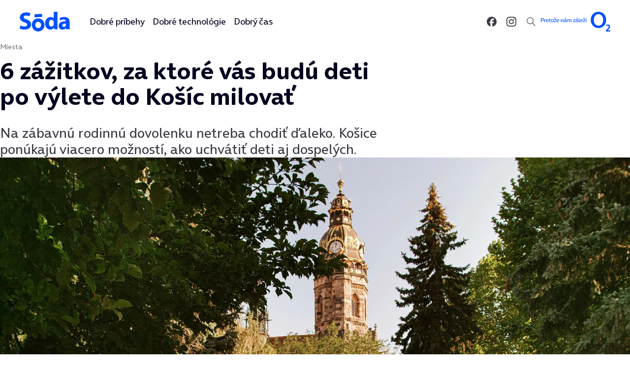

--- FILE ---
content_type: text/html; charset=UTF-8
request_url: https://soda.o2.sk/miesta/6-zazitkov-za-ktore-vas-budu-deti-po-vylete-do-kosic-milovat/
body_size: 41312
content:
<!doctype html><html dir="ltr" lang="sk-SK" prefix="og: https://ogp.me/ns#"><head><script data-no-optimize="1">var litespeed_docref=sessionStorage.getItem("litespeed_docref");litespeed_docref&&(Object.defineProperty(document,"referrer",{get:function(){return litespeed_docref}}),sessionStorage.removeItem("litespeed_docref"));</script> <meta charset="UTF-8"><meta name="viewport" content="width=device-width, initial-scale=1"><link rel="profile" href="https://gmpg.org/xfn/11"> <script data-cookieconsent="ignore" type="litespeed/javascript">window.dataLayer=window.dataLayer||[];function gtag(){dataLayer.push(arguments)}
gtag("consent","default",{ad_personalization:"denied",ad_storage:"denied",ad_user_data:"denied",analytics_storage:"denied",functionality_storage:"denied",personalization_storage:"denied",security_storage:"granted",wait_for_update:500,});gtag("set","ads_data_redaction",!0);gtag("set","url_passthrough",!1)</script> 
 <script type="litespeed/javascript">(function(w,d,s,l,i){w[l]=w[l]||[];w[l].push({'gtm.start':new Date().getTime(),event:'gtm.js'});var f=d.getElementsByTagName(s)[0],j=d.createElement(s),dl=l!='dataLayer'?'&l='+l:'';j.async=!0;j.src='https://www.googletagmanager.com/gtm.js?id='+i+dl;f.parentNode.insertBefore(j,f)})(window,document,'script','dataLayer','GTM-TMHQWGTF')</script>  <script type="litespeed/javascript">window.dataLayer=window.dataLayer||[];window.dataLayer.push({'event':'dl_pageview','page_data':{'path':'/miesta/6-zazitkov-za-ktore-vas-budu-deti-po-vylete-do-kosic-milovat/','url':'https://soda.o2.sk/miesta/6-zazitkov-za-ktore-vas-budu-deti-po-vylete-do-kosic-milovat/','title':'6 zážitkov, za ktoré vás budú deti po výlete do Košíc milovať | Sóda','type':'article','open_method':'other','category1':'Miesta','category2':'Miesta','tag':'Dobrý čas','post_title':'6 zážitkov, za ktoré vás budú deti po výlete do Košíc milovať','post_id':'589258','author_id':'47','publish_date':'2021-03-29','publish_year':'2021',}})</script> <link rel="icon" type="image/png" href="/wp-content/themes/soda/assets/favicon/favicon-96x96.png" sizes="96x96" /><link rel="icon" type="image/svg+xml" href="/wp-content/themes/soda/assets/favicon/favicon.svg" /><link rel="shortcut icon" href="/wp-content/themes/soda/assets/favicon/favicon.ico" /><link rel="apple-touch-icon" sizes="180x180" href="/wp-content/themes/soda/assets/favicon/apple-touch-icon.png" /><meta name="apple-mobile-web-app-title" content="Soda" /><link rel="manifest" href="/wp-content/themes/soda/assets/favicon/site.webmanifest" /><title>6 zážitkov, za ktoré vás budú deti po výlete do Košíc milovať | Sóda</title><meta name="description" content="Na zábavnú rodinnú dovolenku netreba chodiť ďaleko. Košice ponúkajú viacero možností, ako uchvátiť deti aj dospelých." /><meta name="robots" content="max-image-preview:large" /><meta name="author" content="Magdalena Tomalova"/><link rel="canonical" href="https://soda.o2.sk/miesta/6-zazitkov-za-ktore-vas-budu-deti-po-vylete-do-kosic-milovat/" /><meta name="generator" content="All in One SEO (AIOSEO) 4.9.1" /><meta property="og:locale" content="sk_SK" /><meta property="og:site_name" content="Sóda |" /><meta property="og:type" content="article" /><meta property="og:title" content="6 zážitkov, za ktoré vás budú deti po výlete do Košíc milovať | Sóda" /><meta property="og:description" content="Na zábavnú rodinnú dovolenku netreba chodiť ďaleko. Košice ponúkajú viacero možností, ako uchvátiť deti aj dospelých." /><meta property="og:url" content="https://soda.o2.sk/miesta/6-zazitkov-za-ktore-vas-budu-deti-po-vylete-do-kosic-milovat/" /><meta property="og:image" content="https://soda.o2.sk/wp-content/uploads/Kosice-share-deti.png" /><meta property="og:image:secure_url" content="https://soda.o2.sk/wp-content/uploads/Kosice-share-deti.png" /><meta property="article:published_time" content="2021-03-29T13:36:58+00:00" /><meta property="article:modified_time" content="2024-11-21T09:31:23+00:00" /><meta name="twitter:card" content="summary" /><meta name="twitter:title" content="6 zážitkov, za ktoré vás budú deti po výlete do Košíc milovať | Sóda" /><meta name="twitter:description" content="Na zábavnú rodinnú dovolenku netreba chodiť ďaleko. Košice ponúkajú viacero možností, ako uchvátiť deti aj dospelých." /><meta name="twitter:image" content="https://soda.o2.sk/wp-content/uploads/Kosice-share-deti.png" /> <script type="application/ld+json" class="aioseo-schema">{"@context":"https:\/\/schema.org","@graph":[{"@type":"Article","@id":"https:\/\/soda.o2.sk\/miesta\/6-zazitkov-za-ktore-vas-budu-deti-po-vylete-do-kosic-milovat\/#article","name":"6 z\u00e1\u017eitkov, za ktor\u00e9 v\u00e1s bud\u00fa deti po v\u00fdlete do Ko\u0161\u00edc milova\u0165 | S\u00f3da","headline":"6&nbsp;z\u00e1\u017eitkov, za&nbsp;ktor\u00e9 v\u00e1s bud\u00fa deti po&nbsp;v\u00fdlete do&nbsp;Ko\u0161\u00edc milova\u0165","author":{"@id":"https:\/\/soda.o2.sk\/author\/magda\/#author"},"publisher":{"@id":"https:\/\/soda.o2.sk\/#organization"},"image":{"@type":"ImageObject","url":"https:\/\/soda.o2.sk\/wp-content\/uploads\/2021\/03\/Kosice-deti-titulka2.jpg","width":2400,"height":1600},"datePublished":"2021-03-29T14:36:58+02:00","dateModified":"2024-11-21T10:31:23+01:00","inLanguage":"sk-SK","mainEntityOfPage":{"@id":"https:\/\/soda.o2.sk\/miesta\/6-zazitkov-za-ktore-vas-budu-deti-po-vylete-do-kosic-milovat\/#webpage"},"isPartOf":{"@id":"https:\/\/soda.o2.sk\/miesta\/6-zazitkov-za-ktore-vas-budu-deti-po-vylete-do-kosic-milovat\/#webpage"},"articleSection":"Miesta, Dobr\u00fd \u010das"},{"@type":"BreadcrumbList","@id":"https:\/\/soda.o2.sk\/miesta\/6-zazitkov-za-ktore-vas-budu-deti-po-vylete-do-kosic-milovat\/#breadcrumblist","itemListElement":[{"@type":"ListItem","@id":"https:\/\/soda.o2.sk#listItem","position":1,"name":"Home","item":"https:\/\/soda.o2.sk","nextItem":{"@type":"ListItem","@id":"https:\/\/soda.o2.sk\/miesta\/#listItem","name":"Miesta"}},{"@type":"ListItem","@id":"https:\/\/soda.o2.sk\/miesta\/#listItem","position":2,"name":"Miesta","item":"https:\/\/soda.o2.sk\/miesta\/","nextItem":{"@type":"ListItem","@id":"https:\/\/soda.o2.sk\/miesta\/6-zazitkov-za-ktore-vas-budu-deti-po-vylete-do-kosic-milovat\/#listItem","name":"6&nbsp;z\u00e1\u017eitkov, za&nbsp;ktor\u00e9 v\u00e1s bud\u00fa deti po&nbsp;v\u00fdlete do&nbsp;Ko\u0161\u00edc milova\u0165"},"previousItem":{"@type":"ListItem","@id":"https:\/\/soda.o2.sk#listItem","name":"Home"}},{"@type":"ListItem","@id":"https:\/\/soda.o2.sk\/miesta\/6-zazitkov-za-ktore-vas-budu-deti-po-vylete-do-kosic-milovat\/#listItem","position":3,"name":"6&nbsp;z\u00e1\u017eitkov, za&nbsp;ktor\u00e9 v\u00e1s bud\u00fa deti po&nbsp;v\u00fdlete do&nbsp;Ko\u0161\u00edc milova\u0165","previousItem":{"@type":"ListItem","@id":"https:\/\/soda.o2.sk\/miesta\/#listItem","name":"Miesta"}}]},{"@type":"Organization","@id":"https:\/\/soda.o2.sk\/#organization","name":"S\u00f3da","url":"https:\/\/soda.o2.sk\/"},{"@type":"Person","@id":"https:\/\/soda.o2.sk\/author\/magda\/#author","url":"https:\/\/soda.o2.sk\/author\/magda\/","name":"Magdalena Tomalova","image":{"@type":"ImageObject","@id":"https:\/\/soda.o2.sk\/miesta\/6-zazitkov-za-ktore-vas-budu-deti-po-vylete-do-kosic-milovat\/#authorImage","url":"https:\/\/secure.gravatar.com\/avatar\/d85468257cf40ad95ba7598b5a0bb4ba8fc764259ffb73443bf83ede1988f50c?s=96&d=mm&r=g","width":96,"height":96,"caption":"Magdalena Tomalova"}},{"@type":"WebPage","@id":"https:\/\/soda.o2.sk\/miesta\/6-zazitkov-za-ktore-vas-budu-deti-po-vylete-do-kosic-milovat\/#webpage","url":"https:\/\/soda.o2.sk\/miesta\/6-zazitkov-za-ktore-vas-budu-deti-po-vylete-do-kosic-milovat\/","name":"6 z\u00e1\u017eitkov, za ktor\u00e9 v\u00e1s bud\u00fa deti po v\u00fdlete do Ko\u0161\u00edc milova\u0165 | S\u00f3da","description":"Na z\u00e1bavn\u00fa rodinn\u00fa dovolenku netreba chodi\u0165 \u010faleko. Ko\u0161ice pon\u00fakaj\u00fa viacero mo\u017enost\u00ed, ako uchv\u00e1ti\u0165 deti aj dospel\u00fdch.","inLanguage":"sk-SK","isPartOf":{"@id":"https:\/\/soda.o2.sk\/#website"},"breadcrumb":{"@id":"https:\/\/soda.o2.sk\/miesta\/6-zazitkov-za-ktore-vas-budu-deti-po-vylete-do-kosic-milovat\/#breadcrumblist"},"author":{"@id":"https:\/\/soda.o2.sk\/author\/magda\/#author"},"creator":{"@id":"https:\/\/soda.o2.sk\/author\/magda\/#author"},"image":{"@type":"ImageObject","url":"https:\/\/soda.o2.sk\/wp-content\/uploads\/2021\/03\/Kosice-deti-titulka2.jpg","@id":"https:\/\/soda.o2.sk\/miesta\/6-zazitkov-za-ktore-vas-budu-deti-po-vylete-do-kosic-milovat\/#mainImage","width":2400,"height":1600},"primaryImageOfPage":{"@id":"https:\/\/soda.o2.sk\/miesta\/6-zazitkov-za-ktore-vas-budu-deti-po-vylete-do-kosic-milovat\/#mainImage"},"datePublished":"2021-03-29T14:36:58+02:00","dateModified":"2024-11-21T10:31:23+01:00"},{"@type":"WebSite","@id":"https:\/\/soda.o2.sk\/#website","url":"https:\/\/soda.o2.sk\/","name":"S\u00f3da","inLanguage":"sk-SK","publisher":{"@id":"https:\/\/soda.o2.sk\/#organization"}}]}</script> <style id="litespeed-ccss">ul{box-sizing:border-box}:root{--wp--preset--font-size--normal:16px;--wp--preset--font-size--huge:42px}:root{--wp--preset--aspect-ratio--square:1;--wp--preset--aspect-ratio--4-3:4/3;--wp--preset--aspect-ratio--3-4:3/4;--wp--preset--aspect-ratio--3-2:3/2;--wp--preset--aspect-ratio--2-3:2/3;--wp--preset--aspect-ratio--16-9:16/9;--wp--preset--aspect-ratio--9-16:9/16;--wp--preset--color--black:#000;--wp--preset--color--cyan-bluish-gray:#abb8c3;--wp--preset--color--white:#fff;--wp--preset--color--pale-pink:#f78da7;--wp--preset--color--vivid-red:#cf2e2e;--wp--preset--color--luminous-vivid-orange:#ff6900;--wp--preset--color--luminous-vivid-amber:#fcb900;--wp--preset--color--light-green-cyan:#7bdcb5;--wp--preset--color--vivid-green-cyan:#00d084;--wp--preset--color--pale-cyan-blue:#8ed1fc;--wp--preset--color--vivid-cyan-blue:#0693e3;--wp--preset--color--vivid-purple:#9b51e0;--wp--preset--gradient--vivid-cyan-blue-to-vivid-purple:linear-gradient(135deg,rgba(6,147,227,1) 0%,#9b51e0 100%);--wp--preset--gradient--light-green-cyan-to-vivid-green-cyan:linear-gradient(135deg,#7adcb4 0%,#00d082 100%);--wp--preset--gradient--luminous-vivid-amber-to-luminous-vivid-orange:linear-gradient(135deg,rgba(252,185,0,1) 0%,rgba(255,105,0,1) 100%);--wp--preset--gradient--luminous-vivid-orange-to-vivid-red:linear-gradient(135deg,rgba(255,105,0,1) 0%,#cf2e2e 100%);--wp--preset--gradient--very-light-gray-to-cyan-bluish-gray:linear-gradient(135deg,#eee 0%,#a9b8c3 100%);--wp--preset--gradient--cool-to-warm-spectrum:linear-gradient(135deg,#4aeadc 0%,#9778d1 20%,#cf2aba 40%,#ee2c82 60%,#fb6962 80%,#fef84c 100%);--wp--preset--gradient--blush-light-purple:linear-gradient(135deg,#ffceec 0%,#9896f0 100%);--wp--preset--gradient--blush-bordeaux:linear-gradient(135deg,#fecda5 0%,#fe2d2d 50%,#6b003e 100%);--wp--preset--gradient--luminous-dusk:linear-gradient(135deg,#ffcb70 0%,#c751c0 50%,#4158d0 100%);--wp--preset--gradient--pale-ocean:linear-gradient(135deg,#fff5cb 0%,#b6e3d4 50%,#33a7b5 100%);--wp--preset--gradient--electric-grass:linear-gradient(135deg,#caf880 0%,#71ce7e 100%);--wp--preset--gradient--midnight:linear-gradient(135deg,#020381 0%,#2874fc 100%);--wp--preset--font-size--small:13px;--wp--preset--font-size--medium:20px;--wp--preset--font-size--large:36px;--wp--preset--font-size--x-large:42px;--wp--preset--spacing--20:.44rem;--wp--preset--spacing--30:.67rem;--wp--preset--spacing--40:1rem;--wp--preset--spacing--50:1.5rem;--wp--preset--spacing--60:2.25rem;--wp--preset--spacing--70:3.38rem;--wp--preset--spacing--80:5.06rem;--wp--preset--shadow--natural:6px 6px 9px rgba(0,0,0,.2);--wp--preset--shadow--deep:12px 12px 50px rgba(0,0,0,.4);--wp--preset--shadow--sharp:6px 6px 0px rgba(0,0,0,.2);--wp--preset--shadow--outlined:6px 6px 0px -3px rgba(255,255,255,1),6px 6px rgba(0,0,0,1);--wp--preset--shadow--crisp:6px 6px 0px rgba(0,0,0,1)}.post-ratings-loading{display:none;height:16px;text-align:left}.post-ratings-image{border:0}.post-ratings-loading img{border:0;padding:0;margin:0}.show-for-sr{position:absolute!important;width:1px!important;height:1px!important;padding:0!important;overflow:hidden!important;clip:rect(0,0,0,0)!important;white-space:nowrap!important;border:0!important}:root{--f-spinner-width:36px;--f-spinner-height:36px;--f-spinner-color-1:rgba(0,0,0,.1);--f-spinner-color-2:rgba(17,24,28,.8);--f-spinner-stroke:2.75}:root{--f-button-width:40px;--f-button-height:40px;--f-button-border:0;--f-button-border-radius:0;--f-button-color:#374151;--f-button-bg:#f8f8f8;--f-button-hover-bg:#e0e0e0;--f-button-active-bg:#d0d0d0;--f-button-shadow:none;--f-button-transform:none;--f-button-svg-width:20px;--f-button-svg-height:20px;--f-button-svg-stroke-width:1.5;--f-button-svg-fill:none;--f-button-svg-filter:none;--f-button-svg-disabled-opacity:.65}:root{--swiper-theme-color:#007aff}:host{position:relative;display:block;margin-left:auto;margin-right:auto;z-index:1}:root{--color-primary:#0050ff;--color-dark:#00008c;--color-light:#82dcfa;--color-black100:#00001e;--color-black80:#3c3c46;--color-black60:#73737d;--color-black40:#b4b4be;--color-black30:#e6e6eb;--color-black20:#f2f4ff;--color-white:#fff;--color-primary-hover:#0547d6;--color-primary-active:#0039b3;--color-white-hover:#e0eaff;--color-white-active:#bdd2ff;--input-color:#595961;--input-placeholder-color:#b3b3bb;--color-alert:#dc2828;--color-success:#00dc7d;--color-orange:#ffa55a;--color-body-background:var(--color-white);--color-body-text:var(--color-black80);--font-family-body:"On Air Var",sans-serif;--global-weight-normal:400;--global-weight-bold:700;--container-width:80rem;--swiper-theme-color:var(--color-white);--swiper-pagination-bullet-inactive-color:var(--color-white);--swiper-pagination-bullet-inactive-opacity:.4;--swiper-pagination-top:0;--swiper-pagination-bottom:0}body{margin:0;padding:0;background:var(--color-body-background);color:var(--color-body-text);font-family:var(--font-family-body);font-weight:var(--global-weight-normal);line-height:1.4;-webkit-font-smoothing:antialiased;-moz-osx-font-smoothing:grayscale}*,:after,:before{-webkit-box-sizing:border-box;box-sizing:border-box}html{-moz-text-size-adjust:none;-webkit-text-size-adjust:none;-ms-text-size-adjust:none;text-size-adjust:none}body{margin:0}body,h1,h3,p{margin:0}body{min-height:100vh;line-height:1.5}a:not([class]){-webkit-text-decoration-skip:ink;text-decoration-skip-ink:auto;color:currentColor}img{display:block;max-width:100%;height:auto}button,input{font:inherit}button{padding:0;-webkit-appearance:none;-moz-appearance:none;appearance:none;border:0;border-radius:0;background:0 0;line-height:1}:target{scroll-margin-block:5ex}a{color:inherit;text-decoration:none}p,ul{font-size:1.125rem;line-height:1.4;-webkit-margin-after:2.5rem;margin-block-end:2.5rem}@media print,screen and (min-width:40em){p,ul{font-size:1.25rem}}@media print,screen and (min-width:64em){p,ul{font-size:1.3125rem}}p:last-child{margin-bottom:0}button,input,label{line-height:1.1}h1,h3{line-height:1.2;font-weight:700;-webkit-margin-after:1rem;margin-block-end:1rem;color:var(--color-black100)}h1{font-size:2rem;-webkit-margin-after:1.5rem;margin-block-end:1.5rem;line-height:1.1}@media print,screen and (min-width:40em){h1{font-size:2.5rem;-webkit-margin-after:1.75rem;margin-block-end:1.75rem}}@media print,screen and (min-width:64em){h1{font-size:3rem;-webkit-margin-after:2rem;margin-block-end:2rem}}h3{font-size:1.125rem}@media print,screen and (min-width:40em){h3{font-size:1.25rem}}@media print,screen and (min-width:64em){h3{font-size:1.3125rem}}.menu{display:-webkit-box;display:-ms-flexbox;display:flex;-webkit-box-orient:vertical;-webkit-box-direction:normal;-ms-flex-flow:column nowrap;flex-flow:column nowrap;gap:1rem;padding:0;margin:0}.menu li{display:block}.menu a{display:block}.menu.horizontal{-webkit-box-orient:horizontal;-webkit-box-direction:normal;-ms-flex-flow:row wrap;flex-flow:row wrap}button{-webkit-appearance:none;-moz-appearance:none;appearance:none;border:0;border-radius:0;background:0 0;line-height:1;color:var(--color-black100)}input[type=email],input[type=search],input[type=text]{display:block;-webkit-box-sizing:border-box;box-sizing:border-box;width:100%;height:3rem;padding:.75rem .9375rem;font-size:1rem;border-radius:.75rem;line-height:normal;border:1px solid #8c8c9a;-webkit-appearance:none;-moz-appearance:none;appearance:none;background:var(--color-white);color:var(--input-color);outline:0 none;caret-color:var(--color-primary);margin:.5rem 0}label{display:block;margin:0;font-size:1rem;line-height:1.375}.container{width:100%;max-width:var(--container-width);padding-inline:1rem;margin-inline:auto}@media print,screen and (min-width:40em){.container{padding-inline:1.5rem}}@media print,screen and (min-width:64em){.container{padding-inline:2.5rem}}body{padding-top:4.5rem}@media print,screen and (min-width:64em){body{padding-top:5.5rem}}.top-bar{padding:1rem 1.5rem;display:-webkit-box;display:-ms-flexbox;display:flex;-webkit-box-orient:horizontal;-webkit-box-direction:normal;-ms-flex-flow:row nowrap;flex-flow:row nowrap;-webkit-box-pack:justify;-ms-flex-pack:justify;justify-content:space-between;-webkit-box-align:center;-ms-flex-align:center;align-items:center;gap:1.5rem;position:fixed;z-index:11;left:0;right:0;top:0;background:var(--color-white);color:var(--color-black100)}@media print,screen and (min-width:64em){.top-bar{padding:1.5rem 2.5rem}}@media screen and (min-width:80em){.top-bar{-webkit-box-pack:start;-ms-flex-pack:start;justify-content:flex-start;gap:3rem}}@media screen and (min-width:90em){.top-bar{gap:4rem}}.top-bar__menu{font-weight:400;font-size:1.125rem;line-height:1.5rem;gap:1.5rem}@media screen and (max-width:79.99875em){.top-bar__menu{display:none!important}}.top-bar__menu a{display:block;padding:.5rem;color:currentColor}.top-bar__menu--actions{margin-left:auto;gap:.5rem;color:var(--color-black80)}.top-bar__menu--actions li{-webkit-box-flex:0;-ms-flex:0 0 2.5rem;flex:0 0 2.5rem}.top-bar__menu--actions a,.top-bar__menu--actions button{display:-webkit-box;display:-ms-flexbox;display:flex;-webkit-box-orient:horizontal;-webkit-box-direction:normal;-ms-flex-flow:row nowrap;flex-flow:row nowrap;-webkit-box-align:center;-ms-flex-align:center;align-items:center;-webkit-box-pack:center;-ms-flex-pack:center;justify-content:center;width:2.5rem;height:2.5rem;color:currentColor}.top-bar__menu--actions a path,.top-bar__menu--actions button path{fill:currentColor}.top-bar__logo{display:block;width:6.375rem;height:2.5rem;position:relative;color:var(--color-primary)}@media screen and (min-width:80em){.top-bar__logo{margin-right:2rem}}.top-bar__logo path{fill:currentColor}.top-bar__button{width:2.5rem;height:2.5rem;color:var(--color-black100)}@media screen and (min-width:80em){.top-bar__button{display:none!important}}.top-bar__button svg path{fill:currentColor}.top-bar__button.open{display:block}.top-bar__button.close{display:none}.top-bar__claim{position:relative}@media screen and (max-width:79.99875em){.top-bar__claim{display:none!important}}.top-bar__claim img{position:relative;visibility:visible;opacity:1}.top-bar__claim img:last-child{position:absolute;top:0;left:0;opacity:0;visibility:hidden}.top-bar__search{display:none;width:13rem;position:relative;margin:-.25rem 0}.top-bar__search input{margin:0;padding-left:2.9375rem}.top-bar__search button{position:absolute;left:.25rem;top:50%;-webkit-transform:translateY(-50%);transform:translateY(-50%);color:var(--color-black100)}.site-nav{display:block;background:var(--color-white);color:var(--color-white);padding:2.5rem 1.5rem;position:fixed;z-index:10;left:0;right:0;top:4.5rem;max-height:calc(100svh - 4.5rem);overflow:auto;-webkit-transform:translateY(calc(-100% - 4.5rem));transform:translateY(calc(-100% - 4.5rem))}@media screen and (min-width:80em){.site-nav{display:none!important}}@media print,screen and (min-width:64em){.site-nav{padding:2.5rem}}.site-nav__overlay{position:fixed;top:0;left:0;z-index:9;width:100%;height:100%;background:rgba(0,0,30,.7);opacity:0;visibility:hidden;overflow:hidden}@media screen and (min-width:80em){.site-nav__overlay{display:none!important}}.site-nav__menu{display:-webkit-box;display:-ms-flexbox;display:flex;-webkit-box-orient:vertical;-webkit-box-direction:normal;-ms-flex-flow:column nowrap;flex-flow:column nowrap;gap:1.5rem;margin-bottom:2.5rem}.site-nav__menu a{display:block;font-size:1.5rem;line-height:1.2;color:var(--color-black100)}.site-nav__menu--actions{margin-left:auto;gap:1.5rem}.site-nav__menu--actions li{-webkit-box-flex:0;-ms-flex:0 0 2.5rem;flex:0 0 2.5rem;margin:-.25rem}.site-nav__menu--actions a,.site-nav__menu--actions button{display:-webkit-box;display:-ms-flexbox;display:flex;-webkit-box-orient:horizontal;-webkit-box-direction:normal;-ms-flex-flow:row nowrap;flex-flow:row nowrap;-webkit-box-align:center;-ms-flex-align:center;align-items:center;-webkit-box-pack:center;-ms-flex-pack:center;justify-content:center;width:2.5rem;height:2.5rem;color:var(--color-black80)}.site-nav__menu--actions a path,.site-nav__menu--actions button path{fill:currentColor}.site-nav__menu--actions svg{width:2rem;height:2rem}.site-nav__search{display:none;width:13rem;position:relative;margin:-.25rem 0 -.25rem -.25rem}.site-nav__search input{margin:0;padding-left:2.9375rem}.site-nav__search button{position:absolute;left:.25rem;top:50%;-webkit-transform:translateY(-50%);transform:translateY(-50%);color:var(--color-black100)}.popup{width:100%;position:fixed;bottom:0;left:0;right:0;z-index:9;display:block;opacity:0;visibility:hidden;-webkit-transform:translateY(50%);transform:translateY(50%);border-radius:1rem 1rem 0 0;text-align:center}@media print,screen and (min-width:40em){.popup{border-radius:1rem;bottom:1.5rem;left:auto;right:1.5rem;max-width:22.75rem;text-align:left}}.popup .inner{padding:1.25rem 1rem}@media print,screen and (min-width:40em){.popup .inner{padding:1.5rem}}.popup p{font-size:.875rem;line-height:1.4;margin:0;text-wrap:balance}.popup .headline{font-size:1.75rem;line-height:1.2;font-weight:700;margin-bottom:1rem}.popup form{margin-top:1.5rem}.popup .close-button{-webkit-appearance:none;-moz-appearance:none;appearance:none;display:-webkit-box;display:-ms-flexbox;display:flex;-webkit-box-pack:center;-ms-flex-pack:center;justify-content:center;-webkit-box-align:center;-ms-flex-align:center;align-items:center;width:2.5rem;height:2.5rem;-webkit-box-flex:0;-ms-flex:0 0 2.5rem;flex:0 0 2.5rem;margin:0;color:var(--color-black40);position:absolute;right:.5rem;top:.5rem}.popup .close-button path{stroke:currentColor}.popup .close-button svg{display:block;width:.75rem;height:.75rem}@media print,screen and (min-width:40em){.card--horizontal .card__content,.card--promo .card__content,.card--sticky .card__content{grid-area:content}}@media print,screen and (min-width:40em){.card--horizontal .card__image,.card--promo .card__image,.card--sticky .card__image{grid-area:image;border-radius:0 1rem 1rem 0;margin-bottom:0}}.categories{margin:0;padding:0;display:-webkit-box;display:-ms-flexbox;display:flex;-webkit-box-orient:horizontal;-webkit-box-direction:normal;-ms-flex-flow:row wrap;flex-flow:row wrap;gap:.5rem 1rem;list-style:none;font-size:.875rem;line-height:1}.categories a{color:var(--color-black60);text-decoration:none}@media print,screen and (min-width:40em){.category-listing__cards .card:first-child{grid-area:first}.category-listing__cards .card:nth-child(2){grid-area:second}.category-listing__cards .card:nth-child(3){grid-area:third}.category-listing__cards .card:nth-child(4){grid-area:fourth}}.category-listing .card.secondary .card__content{grid-area:content}.category-listing .card.secondary .card__image{grid-area:image;border-radius:.25rem;margin-bottom:0}.article__header{padding-block:1.5rem}@media print,screen and (min-width:40em){.article__header{padding-block:2rem}}@media print,screen and (min-width:64em){.article__header{padding-block:3rem}}@media print,screen and (min-width:40em){.article__header .container{max-width:49.5rem}}@media print,screen and (min-width:64em){.article__header .container{max-width:51.5rem}}.article__header .categories{margin-bottom:1rem}.article__header h1{margin-bottom:1.5rem}@media print,screen and (min-width:64em){.article__header h1{margin-bottom:2rem}}.article__header p{font-size:1.3125rem;line-height:1.2;margin-bottom:0}@media print,screen and (min-width:40em){.article__header p{font-size:1.5rem}}@media print,screen and (min-width:64em){.article__header p{font-size:1.75rem}}.article__image img{display:block;width:100%;height:auto;margin-bottom:0}.article__content h3{margin-bottom:1rem}@media print,screen and (min-width:40em){.article__content h3{margin-bottom:1.25rem}}@media print,screen and (min-width:64em){.article__content h3{margin-bottom:1.5rem}}.rating-posts .post-ratings-loading{height:1.25rem;text-align:center;margin-top:.625rem}.rating-posts .post-ratings-loading img{display:inline-block;vertical-align:middle;margin-right:.625rem;position:relative;top:-2px}.bg-primary{background:var(--background);color:var(--color)}.bg-primary{--background:var(--color-primary);--color:var(--color-white)}.callback,.thanks{display:none}</style><link rel="preload" data-asynced="1" data-optimized="2" as="style" onload="this.onload=null;this.rel='stylesheet'" href="https://soda.o2.sk/wp-content/litespeed/ucss/fff5ac697b652e2fe56fea19813a3d16.css?ver=c0345" /><script type="litespeed/javascript">!function(a){"use strict";var b=function(b,c,d){function e(a){return h.body?a():void setTimeout(function(){e(a)})}function f(){i.addEventListener&&i.removeEventListener("load",f),i.media=d||"all"}var g,h=a.document,i=h.createElement("link");if(c)g=c;else{var j=(h.body||h.getElementsByTagName("head")[0]).childNodes;g=j[j.length-1]}var k=h.styleSheets;i.rel="stylesheet",i.href=b,i.media="only x",e(function(){g.parentNode.insertBefore(i,c?g:g.nextSibling)});var l=function(a){for(var b=i.href,c=k.length;c--;)if(k[c].href===b)return a();setTimeout(function(){l(a)})};return i.addEventListener&&i.addEventListener("load",f),i.onloadcssdefined=l,l(f),i};"undefined"!=typeof exports?exports.loadCSS=b:a.loadCSS=b}("undefined"!=typeof global?global:this);!function(a){if(a.loadCSS){var b=loadCSS.relpreload={};if(b.support=function(){try{return a.document.createElement("link").relList.supports("preload")}catch(b){return!1}},b.poly=function(){for(var b=a.document.getElementsByTagName("link"),c=0;c<b.length;c++){var d=b[c];"preload"===d.rel&&"style"===d.getAttribute("as")&&(a.loadCSS(d.href,d,d.getAttribute("media")),d.rel=null)}},!b.support()){b.poly();var c=a.setInterval(b.poly,300);a.addEventListener&&a.addEventListener("load",function(){b.poly(),a.clearInterval(c)}),a.attachEvent&&a.attachEvent("onload",function(){a.clearInterval(c)})}}}(this);</script><link rel="preload" as="image" href="https://soda.o2.sk/wp-content/uploads/2021/03/Kosice-deti-titulka2.jpg.webp"><style id='wp-block-image-inline-css' type='text/css'>.wp-block-image>a,.wp-block-image>figure>a{display:inline-block}.wp-block-image img{box-sizing:border-box;height:auto;max-width:100%;vertical-align:bottom}@media not (prefers-reduced-motion){.wp-block-image img.hide{visibility:hidden}.wp-block-image img.show{animation:show-content-image .4s}}.wp-block-image[style*=border-radius] img,.wp-block-image[style*=border-radius]>a{border-radius:inherit}.wp-block-image.has-custom-border img{box-sizing:border-box}.wp-block-image.aligncenter{text-align:center}.wp-block-image.alignfull>a,.wp-block-image.alignwide>a{width:100%}.wp-block-image.alignfull img,.wp-block-image.alignwide img{height:auto;width:100%}.wp-block-image .aligncenter,.wp-block-image .alignleft,.wp-block-image .alignright,.wp-block-image.aligncenter,.wp-block-image.alignleft,.wp-block-image.alignright{display:table}.wp-block-image .aligncenter>figcaption,.wp-block-image .alignleft>figcaption,.wp-block-image .alignright>figcaption,.wp-block-image.aligncenter>figcaption,.wp-block-image.alignleft>figcaption,.wp-block-image.alignright>figcaption{caption-side:bottom;display:table-caption}.wp-block-image .alignleft{float:left;margin:.5em 1em .5em 0}.wp-block-image .alignright{float:right;margin:.5em 0 .5em 1em}.wp-block-image .aligncenter{margin-left:auto;margin-right:auto}.wp-block-image :where(figcaption){margin-bottom:1em;margin-top:.5em}.wp-block-image.is-style-circle-mask img{border-radius:9999px}@supports ((-webkit-mask-image:none) or (mask-image:none)) or (-webkit-mask-image:none){.wp-block-image.is-style-circle-mask img{border-radius:0;-webkit-mask-image:url('data:image/svg+xml;utf8,<svg viewBox="0 0 100 100" xmlns="http://www.w3.org/2000/svg"><circle cx="50" cy="50" r="50"/></svg>');mask-image:url('data:image/svg+xml;utf8,<svg viewBox="0 0 100 100" xmlns="http://www.w3.org/2000/svg"><circle cx="50" cy="50" r="50"/></svg>');mask-mode:alpha;-webkit-mask-position:center;mask-position:center;-webkit-mask-repeat:no-repeat;mask-repeat:no-repeat;-webkit-mask-size:contain;mask-size:contain}}:root :where(.wp-block-image.is-style-rounded img,.wp-block-image .is-style-rounded img){border-radius:9999px}.wp-block-image figure{margin:0}.wp-lightbox-container{display:flex;flex-direction:column;position:relative}.wp-lightbox-container img{cursor:zoom-in}.wp-lightbox-container img:hover+button{opacity:1}.wp-lightbox-container button{align-items:center;backdrop-filter:blur(16px) saturate(180%);background-color:#5a5a5a40;border:none;border-radius:4px;cursor:zoom-in;display:flex;height:20px;justify-content:center;opacity:0;padding:0;position:absolute;right:16px;text-align:center;top:16px;width:20px;z-index:100}@media not (prefers-reduced-motion){.wp-lightbox-container button{transition:opacity .2s ease}}.wp-lightbox-container button:focus-visible{outline:3px auto #5a5a5a40;outline:3px auto -webkit-focus-ring-color;outline-offset:3px}.wp-lightbox-container button:hover{cursor:pointer;opacity:1}.wp-lightbox-container button:focus{opacity:1}.wp-lightbox-container button:focus,.wp-lightbox-container button:hover,.wp-lightbox-container button:not(:hover):not(:active):not(.has-background){background-color:#5a5a5a40;border:none}.wp-lightbox-overlay{box-sizing:border-box;cursor:zoom-out;height:100vh;left:0;overflow:hidden;position:fixed;top:0;visibility:hidden;width:100%;z-index:100000}.wp-lightbox-overlay .close-button{align-items:center;cursor:pointer;display:flex;justify-content:center;min-height:40px;min-width:40px;padding:0;position:absolute;right:calc(env(safe-area-inset-right) + 16px);top:calc(env(safe-area-inset-top) + 16px);z-index:5000000}.wp-lightbox-overlay .close-button:focus,.wp-lightbox-overlay .close-button:hover,.wp-lightbox-overlay .close-button:not(:hover):not(:active):not(.has-background){background:none;border:none}.wp-lightbox-overlay .lightbox-image-container{height:var(--wp--lightbox-container-height);left:50%;overflow:hidden;position:absolute;top:50%;transform:translate(-50%,-50%);transform-origin:top left;width:var(--wp--lightbox-container-width);z-index:9999999999}.wp-lightbox-overlay .wp-block-image{align-items:center;box-sizing:border-box;display:flex;height:100%;justify-content:center;margin:0;position:relative;transform-origin:0 0;width:100%;z-index:3000000}.wp-lightbox-overlay .wp-block-image img{height:var(--wp--lightbox-image-height);min-height:var(--wp--lightbox-image-height);min-width:var(--wp--lightbox-image-width);width:var(--wp--lightbox-image-width)}.wp-lightbox-overlay .wp-block-image figcaption{display:none}.wp-lightbox-overlay button{background:none;border:none}.wp-lightbox-overlay .scrim{background-color:#fff;height:100%;opacity:.9;position:absolute;width:100%;z-index:2000000}.wp-lightbox-overlay.active{visibility:visible}@media not (prefers-reduced-motion){.wp-lightbox-overlay.active{animation:turn-on-visibility .25s both}.wp-lightbox-overlay.active img{animation:turn-on-visibility .35s both}.wp-lightbox-overlay.show-closing-animation:not(.active){animation:turn-off-visibility .35s both}.wp-lightbox-overlay.show-closing-animation:not(.active) img{animation:turn-off-visibility .25s both}.wp-lightbox-overlay.zoom.active{animation:none;opacity:1;visibility:visible}.wp-lightbox-overlay.zoom.active .lightbox-image-container{animation:lightbox-zoom-in .4s}.wp-lightbox-overlay.zoom.active .lightbox-image-container img{animation:none}.wp-lightbox-overlay.zoom.active .scrim{animation:turn-on-visibility .4s forwards}.wp-lightbox-overlay.zoom.show-closing-animation:not(.active){animation:none}.wp-lightbox-overlay.zoom.show-closing-animation:not(.active) .lightbox-image-container{animation:lightbox-zoom-out .4s}.wp-lightbox-overlay.zoom.show-closing-animation:not(.active) .lightbox-image-container img{animation:none}.wp-lightbox-overlay.zoom.show-closing-animation:not(.active) .scrim{animation:turn-off-visibility .4s forwards}}@keyframes show-content-image{0%{visibility:hidden}99%{visibility:hidden}to{visibility:visible}}@keyframes turn-on-visibility{0%{opacity:0}to{opacity:1}}@keyframes turn-off-visibility{0%{opacity:1;visibility:visible}99%{opacity:0;visibility:visible}to{opacity:0;visibility:hidden}}@keyframes lightbox-zoom-in{0%{transform:translate(calc((-100vw + var(--wp--lightbox-scrollbar-width))/2 + var(--wp--lightbox-initial-left-position)),calc(-50vh + var(--wp--lightbox-initial-top-position))) scale(var(--wp--lightbox-scale))}to{transform:translate(-50%,-50%) scale(1)}}@keyframes lightbox-zoom-out{0%{transform:translate(-50%,-50%) scale(1);visibility:visible}99%{visibility:visible}to{transform:translate(calc((-100vw + var(--wp--lightbox-scrollbar-width))/2 + var(--wp--lightbox-initial-left-position)),calc(-50vh + var(--wp--lightbox-initial-top-position))) scale(var(--wp--lightbox-scale));visibility:hidden}}
/*# sourceURL=https://soda.o2.sk/wp-includes/blocks/image/style.min.css */</style> <script type="litespeed/javascript" data-src="https://soda.o2.sk/wp-includes/js/jquery/jquery.min.js?ver=3.7.1" id="jquery-core-js"></script> </head><body class="wp-singular post-template-default single single-post postid-589258 single-format-standard wp-embed-responsive wp-theme-soda">
<noscript><iframe data-lazyloaded="1" src="about:blank" data-litespeed-src="https://www.googletagmanager.com/ns.html?id=GTM-TMHQWGTF" height="0" width="0" style="display:none;visibility:hidden"></iframe></noscript>
<a class="skip-link show-for-sr" href="#primary">Preskočiť na obsah</a><div class="top-bar" id="top-bar">
<a href="/" rel="home" class="top-bar__logo" title="Úvodná stránka">
<svg xmlns="http://www.w3.org/2000/svg" width="102" height="40" viewBox="0 0 102 40" fill="none">
<path d="M1.46635 27.7165C3.56115 28.7664 6.70333 29.8163 9.95026 29.8163C13.4067 29.8163 15.292 28.3465 15.292 26.1417C15.292 23.937 13.7209 22.8871 9.63604 21.4173C3.9801 19.4226 0.314219 16.273 0.314219 11.4436C0.314219 5.66929 5.13224 1.25984 13.0924 1.25984C16.8631 1.25984 19.691 2.09974 21.6811 2.93963L20.0053 9.13386C18.6436 8.50394 16.2346 7.55906 12.9877 7.55906C9.74078 7.55906 8.06495 9.02887 8.06495 10.8136C8.06495 13.0184 9.95026 13.9633 14.3493 15.5381C20.3195 17.7428 23.1474 20.8924 23.1474 25.6168C23.1474 31.2861 18.7484 36.1155 9.5313 36.1155C5.65594 36.1155 1.88531 35.0656 0 34.0158L1.46635 27.7165Z" fill="#0050FF"/>
<path d="M45.7712 10.2887L30.4792 11.3386L30.0603 5.14436L45.3522 4.09449L45.7712 10.2887Z" fill="#0050FF"/>
<path d="M76.7741 0V28.2415C76.7741 30.9711 76.8788 33.9108 76.9836 35.5906H70.2803L69.966 32.021H69.8613C68.2902 34.7507 65.3575 36.2205 62.2153 36.2205C56.4546 36.2205 51.7413 31.2861 51.7413 23.622C51.7413 15.3281 56.8736 10.6037 62.6343 10.6037C65.6717 10.6037 67.976 11.6535 69.1281 13.3333H69.2329V0H76.7741ZM69.1281 21.4173C69.1281 20.9974 69.1281 20.4724 69.0234 20.0525C68.6044 17.9528 66.9286 16.273 64.6243 16.273C61.1679 16.273 59.3873 19.4226 59.3873 23.2021C59.3873 27.4016 61.4821 29.9213 64.6243 29.9213C66.8238 29.9213 68.6044 28.4514 69.0234 26.2467C69.1281 25.7218 69.2329 25.1969 69.2329 24.4619V21.4173H69.1281Z" fill="#0050FF"/>
<path d="M94.6846 35.5906L94.1609 33.0709H94.0561C92.485 35.0656 89.9713 36.1155 87.0386 36.1155C82.1158 36.1155 79.1831 32.5459 79.1831 28.5564C79.1831 22.1522 84.8391 19.1076 93.5324 19.2126V18.8976C93.5324 17.6378 92.7993 15.748 89.1334 15.748C86.6196 15.748 84.0011 16.5879 82.43 17.6378L81.0684 12.7034C82.7443 11.7585 86.0959 10.4987 90.5997 10.4987C98.7694 10.4987 101.388 15.3281 101.388 21.1024V29.6063C101.388 31.916 101.493 34.2257 101.702 35.5906H94.6846ZM93.7419 23.937C89.7618 23.937 86.6196 24.8819 86.6196 27.8215C86.6196 29.8163 87.8765 30.7612 89.6571 30.7612C91.5424 30.7612 93.1135 29.5013 93.6372 27.9265C93.7419 27.5066 93.7419 27.0866 93.7419 26.6667V23.937Z" fill="#0050FF"/>
<path d="M50.4845 26.8766C50.275 30.3412 49.1229 33.5958 46.7138 36.1155C44.3048 38.5302 40.9532 40 37.6015 40C34.2498 40 31.1077 38.7402 28.8034 36.4305C25.7659 33.4908 24.1948 29.0814 24.8233 24.8819C25.347 20.6824 27.8607 16.7979 31.6314 14.9081C35.0878 13.1234 39.1726 12.9134 42.7337 14.4882C47.3423 16.5879 50.694 21.6273 50.4845 26.8766ZM43.5717 26.6667C43.3622 23.2021 40.9532 20.3675 37.392 20.2625H37.6015C35.6115 20.4724 33.9356 21.2074 32.7835 22.7822C31.9456 23.937 31.6313 25.4068 31.5266 26.7717V27.1916C31.5266 27.5066 31.6314 27.7165 31.6314 28.0315C31.7361 28.5564 31.9456 29.0814 32.155 29.6063C32.574 30.5512 33.3072 31.4961 34.2498 32.021C35.2972 32.7559 36.4494 32.9659 37.7062 33.0709H37.4968C39.1726 33.1759 40.9532 32.231 42.0006 30.9711C43.048 29.7113 43.4669 28.1365 43.5717 26.5617V26.6667Z" fill="#0050FF"/>
</svg>
</a><ul id="primary-menu" class="horizontal menu top-bar__menu"><li id="menu-item-985883" class="menu-item menu-item-type-taxonomy menu-item-object-post_tag menu-item-985883"><a href="https://soda.o2.sk/tag/dobre-pribehy/">Dobré príbehy</a></li><li id="menu-item-985884" class="menu-item menu-item-type-taxonomy menu-item-object-post_tag menu-item-985884"><a href="https://soda.o2.sk/tag/dobre-technologie/">Dobré technológie</a></li><li id="menu-item-985885" class="menu-item menu-item-type-taxonomy menu-item-object-post_tag menu-item-985885"><a href="https://soda.o2.sk/tag/dobry-cas/">Dobrý čas</a></li></ul><ul class="horizontal menu top-bar__menu top-bar__menu--actions"><li>
<a href="https://www.facebook.com/sodamagazin/" target="_blank" rel="noopener noreferrer" data-element="fbHeader">
<svg xmlns="http://www.w3.org/2000/svg" width="24" height="24" viewBox="0 0 24 24" fill="none"><path d="M11.9861 2C6.46344 2 1.98633 6.49365 1.98633 12.0367C1.98633 16.7436 5.21506 20.6932 9.57058 21.778V15.104H7.50862V12.0367H9.57058V10.7151C9.57058 7.29899 11.1109 5.7156 14.4525 5.7156C15.0861 5.7156 16.1792 5.84046 16.6264 5.96491V8.74509C16.3904 8.7202 15.9804 8.70775 15.4713 8.70775C13.8317 8.70775 13.1981 9.33123 13.1981 10.952V12.0367H16.4644L15.9032 15.104H13.1981V22C18.1496 21.3998 21.9863 17.1683 21.9863 12.0367C21.9859 6.49365 17.5088 2 11.9861 2Z" fill="#3C3C46"/></svg>
</a></li><li>
<a href="https://www.instagram.com/sodamagazin/" target="_blank" rel="noopener noreferrer" data-element="igHeader">
<svg xmlns="http://www.w3.org/2000/svg" width="24" height="24" viewBox="0 0 24 24" fill="none"><path d="M11.9922 3.80113C14.6656 3.80113 14.9822 3.81285 16.0336 3.85974C17.0108 3.90272 17.5384 4.06681 17.8902 4.20356C18.3553 4.38328 18.6914 4.60207 19.0393 4.9498C19.3911 5.30143 19.606 5.63352 19.7858 6.09846C19.9226 6.45009 20.0868 6.98144 20.1298 7.95429C20.1767 9.00918 20.1884 9.32565 20.1884 11.9941C20.1884 14.6665 20.1767 14.983 20.1298 16.034C20.0868 17.0107 19.9226 17.5382 19.7858 17.8898C19.606 18.3548 19.3871 18.6908 19.0393 19.0385C18.6875 19.3901 18.3553 19.605 17.8902 19.7847C17.5384 19.9215 17.0068 20.0856 16.0336 20.1285C14.9783 20.1754 14.6617 20.1871 11.9922 20.1871C9.31875 20.1871 9.00216 20.1754 7.95076 20.1285C6.97363 20.0856 6.44597 19.9215 6.0942 19.7847C5.62909 19.605 5.29295 19.3862 4.94509 19.0385C4.59332 18.6869 4.37835 18.3548 4.19856 17.8898C4.06176 17.5382 3.8976 17.0068 3.85461 16.034C3.80771 14.9791 3.79598 14.6626 3.79598 11.9941C3.79598 9.32174 3.80771 9.00527 3.85461 7.95429C3.8976 6.97753 4.06176 6.45009 4.19856 6.09846C4.37835 5.63352 4.59723 5.29752 4.94509 4.9498C5.29686 4.59816 5.62909 4.38328 6.0942 4.20356C6.44597 4.06681 6.97753 3.90272 7.95076 3.85974C9.00216 3.81285 9.31875 3.80113 11.9922 3.80113ZM11.9922 2C9.27576 2 8.93571 2.01172 7.86868 2.05861C6.80556 2.10549 6.07466 2.2774 5.44148 2.52354C4.78093 2.7814 4.22201 3.12131 3.667 3.68002C3.10808 4.23481 2.76804 4.79351 2.51007 5.44989C2.26383 6.08674 2.09186 6.81344 2.04496 7.87615C1.99805 8.94667 1.98633 9.28658 1.98633 12.002C1.98633 14.7173 1.99805 15.0572 2.04496 16.1239C2.09186 17.1866 2.26383 17.9172 2.51007 18.5501C2.76804 19.2104 3.10808 19.7691 3.667 20.3239C4.22201 20.8787 4.78093 21.2225 5.43757 21.4765C6.07466 21.7226 6.80165 21.8945 7.86477 21.9414C8.9318 21.9883 9.27185 22 11.9883 22C14.7047 22 15.0448 21.9883 16.1118 21.9414C17.1749 21.8945 17.9058 21.7226 18.539 21.4765C19.1956 21.2225 19.7546 20.8787 20.3096 20.3239C20.8646 19.7691 21.2085 19.2104 21.4626 18.554C21.7088 17.9172 21.8808 17.1905 21.9277 16.1278C21.9746 15.0611 21.9863 14.7212 21.9863 12.0059C21.9863 9.29049 21.9746 8.95058 21.9277 7.88396C21.8808 6.82125 21.7088 6.09064 21.4626 5.45771C21.2163 4.79351 20.8763 4.23481 20.3174 3.68002C19.7624 3.12522 19.2034 2.7814 18.5468 2.52745C17.9097 2.2813 17.1827 2.1094 16.1196 2.06251C15.0487 2.01172 14.7086 2 11.9922 2Z" fill="#3C3C46"/><path d="M11.9922 6.86423C9.15459 6.86423 6.85246 9.16546 6.85246 12.002C6.85246 14.8384 9.15459 17.1397 11.9922 17.1397C14.8298 17.1397 17.1319 14.8384 17.1319 12.002C17.1319 9.16546 14.8298 6.86423 11.9922 6.86423ZM11.9922 15.3346C10.1513 15.3346 8.65821 13.8422 8.65821 12.002C8.65821 10.1618 10.1513 8.66927 11.9922 8.66927C13.8331 8.66927 15.3262 10.1618 15.3262 12.002C15.3262 13.8422 13.8331 15.3346 11.9922 15.3346Z" fill="#3C3C46"/><path d="M18.5351 6.66103C18.5351 7.32522 17.9957 7.86049 17.3352 7.86049C16.6707 7.86049 16.1352 7.32132 16.1352 6.66103C16.1352 5.99684 16.6746 5.46158 17.3352 5.46158C17.9957 5.46158 18.5351 6.00074 18.5351 6.66103Z" fill="#3C3C46"/></svg>
</a></li><li>
<button class="top-bar__search-toggle" id="top-bar-search-toggle" title="Vyhľadávanie" aria-expanded="false" aria-controls="top-bar-search">
<svg width="24" height="24" viewBox="0 0 24 24" fill="none" xmlns="http://www.w3.org/2000/svg"><path d="M20.5875 19.8094L15.3281 14.5469C16.3469 13.35 16.9656 11.8 16.9656 10.1063C16.9656 6.325 13.8906 3.25 10.1094 3.25C6.32812 3.25 3.25 6.325 3.25 10.1094C3.25 13.8906 6.325 16.9688 10.1094 16.9688C11.8031 16.9688 13.3531 16.35 14.55 15.3313L19.8094 20.5906C19.9156 20.6969 20.0594 20.7531 20.2 20.7531C20.3406 20.7531 20.4813 20.7 20.5906 20.5906C20.8031 20.3719 20.8031 20.025 20.5875 19.8094ZM4.35313 10.1094C4.35313 6.9375 6.93438 4.35625 10.1063 4.35625C13.2781 4.35625 15.8594 6.9375 15.8594 10.1094C15.8594 13.2812 13.2812 15.8625 10.1094 15.8625C6.9375 15.8625 4.35313 13.2812 4.35313 10.1094Z" fill="#3C3C46"/></svg>
</button><form role="search" method="get" action="https://soda.o2.sk/" class="top-bar__search" id="top-bar-search" aria-hidden="true">
<input type="search" class="search-field" placeholder="Vyhľadávanie" name="s" title="Hľadať">
<button type="submit"><svg width="24" height="24" viewBox="0 0 24 24" fill="none" xmlns="http://www.w3.org/2000/svg"><path d="M20.5875 19.8094L15.3281 14.5469C16.3469 13.35 16.9656 11.8 16.9656 10.1063C16.9656 6.325 13.8906 3.25 10.1094 3.25C6.32812 3.25 3.25 6.325 3.25 10.1094C3.25 13.8906 6.325 16.9688 10.1094 16.9688C11.8031 16.9688 13.3531 16.35 14.55 15.3313L19.8094 20.5906C19.9156 20.6969 20.0594 20.7531 20.2 20.7531C20.3406 20.7531 20.4813 20.7 20.5906 20.5906C20.8031 20.3719 20.8031 20.025 20.5875 19.8094ZM4.35313 10.1094C4.35313 6.9375 6.93438 4.35625 10.1063 4.35625C13.2781 4.35625 15.8594 6.9375 15.8594 10.1094C15.8594 13.2812 13.2812 15.8625 10.1094 15.8625C6.9375 15.8625 4.35313 13.2812 4.35313 10.1094Z" fill="#3C3C46"/></svg></button></form></li></ul><div class="top-bar__claim">
<img src="https://soda.o2.sk/wp-content/themes/soda/assets/img/O2-pretoze-nam-zalezi.svg" width="141" height="40" alt="Pretože nám záleží | O2">
<img src="https://soda.o2.sk/wp-content/themes/soda/assets/img/O2-pretoze-nam-zalezi-white.svg" width="141" height="40" alt="Pretože nám záleží | O2"></div>
<button class="top-bar__button open" id="site-nav-open" aria-controls="site-nav" aria-expanded="false" title="Otvoriť navigáciu">
<svg xmlns="http://www.w3.org/2000/svg" width="40" height="40" viewBox="0 0 40 40" fill="none">
<path d="M28.9709 15C29.5413 15 30 15.4825 30 16.0825C30 16.6825 29.5413 17.1649 28.9709 17.1649H11.035C10.4646 17.1649 10.0059 16.6825 10.0059 16.0825C10.0059 15.4825 10.4646 15 11.035 15H28.9709ZM29.9941 23.9175C29.9941 24.5175 29.5354 25 28.965 25H11.0291C10.4587 25 10 24.5175 10 23.9175C10 23.3175 10.4587 22.8351 11.0291 22.8351H28.965C29.5354 22.8351 29.9941 23.3175 29.9941 23.9175Z" fill="white"/>
</svg>
<span class="show-for-sr">Otvoriť navigáciu</span>
</button>
<button class="top-bar__button close" id="site-nav-close" aria-controls="site-nav" aria-expanded="false" title="Zavrieť navigáciu">
<svg width="40" height="40" viewBox="0 0 40 40" fill="none" xmlns="http://www.w3.org/2000/svg">
<path d="M29.2125 12.3376L21.5438 20.0001L29.2063 27.6626C29.6313 28.0876 29.6313 28.7813 29.2063 29.2063C28.9938 29.4188 28.7125 29.5251 28.4313 29.5251C28.15 29.5251 27.8688 29.4188 27.6563 29.2063L20 21.5438L12.3375 29.2126C12.125 29.4251 11.8438 29.5313 11.5625 29.5313C11.2813 29.5313 11 29.4251 10.7875 29.2126C10.3625 28.7876 10.3625 28.0938 10.7875 27.6688L18.4563 20.0001L10.7875 12.3376C10.3625 11.9126 10.3625 11.2188 10.7875 10.7938C11.2125 10.3688 11.9062 10.3688 12.3313 10.7938L20 18.4563L27.6625 10.7938C28.0875 10.3688 28.7813 10.3688 29.2063 10.7938C29.6313 11.2188 29.6375 11.9063 29.2125 12.3376Z" fill="#00001E"/>
</svg>
<span class="show-for-sr">Zavrieť navigáciu</span>
</button></div> <script type="litespeed/javascript">function datalayerTrackArticleScrollUpView(){window.dataLayer=window.dataLayer||[];window.dataLayer.push({'event':'dl_pageview','page_data':{'path':'/miesta/6-zazitkov-za-ktore-vas-budu-deti-po-vylete-do-kosic-milovat/','url':'https://soda.o2.sk/miesta/6-zazitkov-za-ktore-vas-budu-deti-po-vylete-do-kosic-milovat/','title':'6 zážitkov, za ktoré vás budú deti po výlete do Košíc milovať | Sóda','type':'article','open_method':'scrollup','category1':'Miesta','category2':'Miesta','tag':'Dobrý čas','post_title':'6 zážitkov, za ktoré vás budú deti po výlete do Košíc milovať','post_id':'589258','author_id':'47','publish_date':'2021-03-29','publish_year':'2021',}})}</script> <main class="post-detail" data-article data-url="https://soda.o2.sk/miesta/6-zazitkov-za-ktore-vas-budu-deti-po-vylete-do-kosic-milovat/"><article class="article"><header class="article__header"><div class="container"><ul class="categories"><li><a href="https://soda.o2.sk/miesta/" class="category-link">Miesta</a></li></ul><h1>6&nbsp;zážitkov, za&nbsp;ktoré vás budú deti po&nbsp;výlete do&nbsp;Košíc milovať</h1><p>Na zábavnú rodinnú dovolenku netreba chodiť ďaleko. Košice ponúkajú viacero možností, ako uchvátiť deti aj dospelých.</p></div></header><div class="article__image">
<img width="2400" height="1600" src="https://soda.o2.sk/wp-content/uploads/2021/03/Kosice-deti-titulka2.jpg.webp" class="intro-image__image" alt="" decoding="sync" fetchpriority="high" srcset="https://soda.o2.sk/wp-content/uploads/2021/03/Kosice-deti-titulka2.jpg.webp 2400w, https://soda.o2.sk/wp-content/uploads/2021/03/Kosice-deti-titulka2-800x533.jpg.webp 800w, https://soda.o2.sk/wp-content/uploads/2021/03/Kosice-deti-titulka2-1600x1067.jpg.webp 1600w, https://soda.o2.sk/wp-content/uploads/2021/03/Kosice-deti-titulka2-300x200.jpg.webp 300w, https://soda.o2.sk/wp-content/uploads/2021/03/Kosice-deti-titulka2-1024x683.jpg.webp 1024w, https://soda.o2.sk/wp-content/uploads/2021/03/Kosice-deti-titulka2-2048x1365.jpg.webp 2048w" sizes="(max-width: 2400px) 100vw, 2400px"/></div><div class="article__content"><div class="container"><div class="article__meta"><p><small>Autorka</small> Andrea Petrovčinová pre Visit Košice</p><p><small>Foto</small> archív Visit Košice</p>Linda Fotulová</p><p><small>Video</small> Ján Varchola</p><p><small>Dátum</small><time class="date" datetime="2021-03-29T14:36:58+02:00">29. 3. 2021</time></p></div><div class="content"><p><strong>Nech už sú vaše deti v&nbsp;akomkoľvek veku, o&nbsp;príležitosti, ako ich na&nbsp;čerstvom vzduchu zabaviť a&nbsp;unaviť, v&nbsp;Košiciach jednoznačne nie je núdza.</strong></p><p class="text-banner">Plánujete romantický víkend? <a href="https://soda.o2.sk/miesta/planujete-romanticky-vikend-mame-5-tipov-kam-ist-na-rande-v-kosiciach/" target="_blank" rel="noopener noreferrer">Máme 5&nbsp;tipov, kam ísť na&nbsp;rande v&nbsp;Košiciach</a></p><p>Pri&nbsp;prechádzkach v&nbsp;prírode si môžu vyskúšať korčuľovanie v&nbsp;obľúbenom lesoparku, spoznať zvieratká a&nbsp;dinosaury z&nbsp;miestnej zoo, zdolať časť Cesty hrdinov SNP, zajazdiť si na&nbsp;norikovi muránskom alebo na&nbsp;detskej železnici. Niektoré aktivity si môžete užiť už dnes, pri&nbsp;ostatných sa oplatí počkať na&nbsp;uvoľnené opatrenia a&nbsp;budete mať čo robiť, aby ste všetko stihli za&nbsp;jeden víkend.</p><p><img data-lazyloaded="1" src="[data-uri]" decoding="async" class="alignnone size-full wp-image-589319" data-src="https://soda.o2.sk/wp-content/uploads/2021/03/deti.gif.webp" alt="" width="600" height="338" /></p><h2>Ľahko dostupná príroda v&nbsp;obľúbenom lesoparku</h2><p>Na&nbsp;víkendovom výlete vám vyšlo počasie a&nbsp;láka vás opustiť brány Starého Mesta a&nbsp;širšieho centra. Vyvezte sa autobusom 71&nbsp;alebo 72&nbsp;na&nbsp;konečnú a&nbsp;vystúpte na&nbsp;zastávke Lingov, odkiaľ sa za&nbsp;približne desať minút dostanete k&nbsp;vstupu do&nbsp;vychýreného furčianskeho lesoparku.</p><p><span style="font-weight: 400;">3,5&nbsp;kilometrovú trasu s&nbsp;viacerými posedeniami na&nbsp;opekanie si užijete v&nbsp;každom ročnom období. Asfaltový chodník je tiež skvelou voľbou pre&nbsp;rodičov s&nbsp;kočíkom, ktorí si chcú voľný deň užiť na&nbsp;čerstvom vzduchu. Naším tipom je sedemkilometrová prechádzka na&nbsp;Zelený dvor a&nbsp;späť na&nbsp;sídlisko Furča.</span></p><p><img data-lazyloaded="1" src="[data-uri]" decoding="async" class="alignnone size-full wp-image-589444" data-src="https://soda.o2.sk/wp-content/uploads/2021/03/Lesopark-Furca.jpg.webp" alt="" width="2400" height="1600" data-srcset="https://soda.o2.sk/wp-content/uploads/2021/03/Lesopark-Furca.jpg.webp 2400w, https://soda.o2.sk/wp-content/uploads/2021/03/Lesopark-Furca-800x533.jpg.webp 800w, https://soda.o2.sk/wp-content/uploads/2021/03/Lesopark-Furca-1600x1067.jpg.webp 1600w, https://soda.o2.sk/wp-content/uploads/2021/03/Lesopark-Furca-300x200.jpg.webp 300w, https://soda.o2.sk/wp-content/uploads/2021/03/Lesopark-Furca-1024x683.jpg.webp 1024w, https://soda.o2.sk/wp-content/uploads/2021/03/Lesopark-Furca-2048x1365.jpg.webp 2048w" data-sizes="(max-width: 2400px) 100vw, 2400px" /></p><p>Staršie deti sa v&nbsp;lesoparku môžu zdokonaľovať v&nbsp;cyklistike alebo korčuľovaní – málokde nájdete taký skvelý priestor na&nbsp;bezpečný a&nbsp;ničím nerušený pohyb v&nbsp;prírode. V&nbsp;lesoparku sa zoznámite aj&nbsp;so&nbsp;širokou škálou rastlín, húb a&nbsp;drevín a&nbsp;nezabudnite si všimnúť okrasnú tabuľu vyrezávanú košickým rezbárom.</p><h2>Tajuplná cesta s&nbsp;výhľadom za&nbsp;odmenu a&nbsp;vzácne kone</h2><p>Ak máte na&nbsp;prechádzke radi cestu za&nbsp;konkrétnym cieľom, vyberte sa z&nbsp;malebného údolia Čermeľ <a href="https://chatahresna.sk/" target="_blank" rel="noopener noreferrer">na&nbsp;Chatu Hrešná</a> po&nbsp;červenej značke. Tajuplná cesta v&nbsp;sebe schováva hneď niekoľko výziev – zdolanie strmej záhradkárskej časti, prechod lesnou cestou s&nbsp;rôznymi náboženskými vyobrazeniami na&nbsp;stromoch až po&nbsp;nádherné kavečianske lúky.</p><p>Už samotná päťkilometrová túra vás určite uchváti, obzvlášť ak sa na&nbsp;púť vyberiete počas jasného dňa, no odmenou na&nbsp;konci bude najpopulárnejšia chata nad&nbsp;mestom – Hrešná, ktorú prevádzkuje sympatický párik Tomi a&nbsp;Vera.</p><p><img data-lazyloaded="1" src="[data-uri]" decoding="async" class="alignnone size-full wp-image-589562" data-src="https://soda.o2.sk/wp-content/uploads/2021/03/Hresna-jesen-Kosice-deti.jpg.webp" alt="" width="1200" height="800" data-srcset="https://soda.o2.sk/wp-content/uploads/2021/03/Hresna-jesen-Kosice-deti.jpg.webp 1200w, https://soda.o2.sk/wp-content/uploads/2021/03/Hresna-jesen-Kosice-deti-800x533.jpg.webp 800w, https://soda.o2.sk/wp-content/uploads/2021/03/Hresna-jesen-Kosice-deti-300x200.jpg.webp 300w, https://soda.o2.sk/wp-content/uploads/2021/03/Hresna-jesen-Kosice-deti-1024x683.jpg.webp 1024w" data-sizes="(max-width: 1200px) 100vw, 1200px" /></p><p><img data-lazyloaded="1" src="[data-uri]" decoding="async" class="alignnone size-full wp-image-589685" data-src="https://soda.o2.sk/wp-content/uploads/2021/03/Hresna-kone.jpg.webp" alt="" width="2400" height="1600" data-srcset="https://soda.o2.sk/wp-content/uploads/2021/03/Hresna-kone.jpg.webp 2400w, https://soda.o2.sk/wp-content/uploads/2021/03/Hresna-kone-800x533.jpg.webp 800w, https://soda.o2.sk/wp-content/uploads/2021/03/Hresna-kone-1600x1067.jpg.webp 1600w, https://soda.o2.sk/wp-content/uploads/2021/03/Hresna-kone-300x200.jpg.webp 300w, https://soda.o2.sk/wp-content/uploads/2021/03/Hresna-kone-1024x683.jpg.webp 1024w, https://soda.o2.sk/wp-content/uploads/2021/03/Hresna-kone-2048x1365.jpg.webp 2048w" data-sizes="(max-width: 2400px) 100vw, 2400px" /></p><p>Poseďte si, nazbierajte sily a&nbsp;obdivujte ďaleké kopce a&nbsp;kameňolom Hradová. Hrešná je navyše domovom výnimočného plemena koní – norika muránskeho, s&nbsp;ktorým sa môžete bližšie zoznámiť v&nbsp;rámci vychádzkovej hodiny. Nezabudnite preto deťom zbaliť do&nbsp;ruksakov malý úplatok – výmenou za&nbsp;kúsok mrkvy si ľahko nájdu nového štvornohého kamoša.</p><h2>Lesmír cyklistických možností</h2><p>Dobrodružným rodičom odporúčame vyskúšať sieť lesných cyklotrás, ktorú dobre pozná každý poriadny bajker v&nbsp;meste. Stará sa o&nbsp;ňu o<a href="https://ke-cy.sk/" target="_blank" rel="noopener noreferrer">bčianske združenie KE.CY</a> – Košické cyklotraily – a&nbsp;jeho podporovatelia, ktorí <span style="font-weight: 400;">usilovne zveľadujú jazdenie nad&nbsp;mestom.</span></p><p><img data-lazyloaded="1" src="[data-uri]" decoding="async" class="alignnone size-full wp-image-589565" data-src="https://soda.o2.sk/wp-content/uploads/2021/03/KECY-deti-Kosice.jpg.webp" alt="" width="2048" height="1366" data-srcset="https://soda.o2.sk/wp-content/uploads/2021/03/KECY-deti-Kosice.jpg.webp 2048w, https://soda.o2.sk/wp-content/uploads/2021/03/KECY-deti-Kosice-800x534.jpg.webp 800w, https://soda.o2.sk/wp-content/uploads/2021/03/KECY-deti-Kosice-1600x1067.jpg.webp 1600w, https://soda.o2.sk/wp-content/uploads/2021/03/KECY-deti-Kosice-300x200.jpg.webp 300w, https://soda.o2.sk/wp-content/uploads/2021/03/KECY-deti-Kosice-1024x683.jpg.webp 1024w" data-sizes="(max-width: 2048px) 100vw, 2048px" /></p><p>Vôbec neprekáža, ak ste na&nbsp;víkend prišli bez&nbsp;bicyklov. Pre&nbsp;celú rodinu si ich môžete prenajať napríklad <a href="https://bikere.sk/" target="_blank" rel="noopener noreferrer">v&nbsp;cyklopredajni Bikere</a> a&nbsp;zajazdiť si na&nbsp;singletrackových cyklotrasách na&nbsp;území slávnej rekreačnej časti Košíc, na&nbsp;Bankove.</p><p>Nájdete tu 25&nbsp;kilometrov značených cyklotrás rôznych obtiažností. Ak si nie ste úplne istí, ako na&nbsp;trailové jazdenie, pokojne kontaktujte KE.CY prostredníctvom ich sociálnych sietí alebo smelo oslovte niekoho priamo na&nbsp;mieste v&nbsp;lese. Košickí bajkeri vždy ochotne poradia.</p><p class="text-banner">Prečítajte si: <a href="https://soda.o2.sk/miesta/cyklovikend-v-kosiciach-zostante-na-noc-aby-ste-stihli-co-najviac-tychto-tras/" target="_blank" rel="noopener noreferrer">Najbližšie si zoberte na&nbsp;noc do&nbsp;Košíc bicykel a&nbsp;spoznajte mesto týmito trasami.</a></p><h2>Navštívte zvieratá, mláďatá a&nbsp;dinosaury</h2><p>Čo by to bol za&nbsp;rodinný výlet, ak by ste sa nevybrali pozrieť zvieratká do&nbsp;zoo? <a href="https://www.zookosice.sk/" target="_blank" rel="noopener noreferrer">ZOO Košice</a> je najväčšou zoologickou záhradou na&nbsp;Slovensku a&nbsp;treťou najväčšou v&nbsp;Európe.</p><p><span style="font-weight: 400;">Okrem obľúbených tučniakov, tuleňov, tigrov, levov a&nbsp;rôznych opíc sa v&nbsp;poslednom období košická zoo teší aj&nbsp;z&nbsp;nových prírastkov. Nájdete tu napríklad mláďatá antilopy nilgau alebo rozkošných súrodencov medveďa hnedého – pomenovali ich Máša a&nbsp;Filip. Zvieratá môžete pravidelne vidieť aj&nbsp;v&nbsp;akcií a&nbsp;zúčastniť sa kŕmenia surikát a&nbsp;tučniakov, alebo tréningu tuleňov.</span></p><p><img data-lazyloaded="1" src="[data-uri]" decoding="async" class="alignnone size-full wp-image-589560" data-src="https://soda.o2.sk/wp-content/uploads/2021/03/Kosice-deti-ZOO-kolaz.jpg.webp" alt="" width="2048" height="1366" data-srcset="https://soda.o2.sk/wp-content/uploads/2021/03/Kosice-deti-ZOO-kolaz.jpg.webp 2048w, https://soda.o2.sk/wp-content/uploads/2021/03/Kosice-deti-ZOO-kolaz-800x534.jpg.webp 800w, https://soda.o2.sk/wp-content/uploads/2021/03/Kosice-deti-ZOO-kolaz-1600x1067.jpg.webp 1600w, https://soda.o2.sk/wp-content/uploads/2021/03/Kosice-deti-ZOO-kolaz-300x200.jpg.webp 300w, https://soda.o2.sk/wp-content/uploads/2021/03/Kosice-deti-ZOO-kolaz-1024x683.jpg.webp 1024w" data-sizes="(max-width: 2048px) 100vw, 2048px" /></p><p><span style="font-weight: 400;">V&nbsp;ZOO Košice môžete celý deň pohodlne spoznávať až 285&nbsp;druhov zvierat, asfaltové chodníky po&nbsp;celom areáli potešia aj&nbsp;rodičov s&nbsp;kočíkmi a&nbsp;na&nbsp;každom rohu nájdete aj&nbsp;</span><span style="font-weight: 400;">stánky s&nbsp;občerstvením či preliezky pre&nbsp;trochu akrobatické odreagovanie.</span></p><p>Výletom do&nbsp;zoo zabodujú aj&nbsp;rodičia detí, ktoré momentálne viac lákajú živočíchy z&nbsp;čias minulých. <a href="https://www.dinopark.sk/sk/kosice" target="_blank" rel="noopener noreferrer">Súčasťou košickej zoo je aj&nbsp;DinoPark</a> plný prehistorických výjavov a&nbsp;zážitkov. Nevedeli ste deťom doteraz vysvetliť, aký veľký bol taký stegosaurus? Nelámte si viac hlavu, po&nbsp;tejto prehliadke na&nbsp;to zaručene nezabudnú.</p><p><img data-lazyloaded="1" src="[data-uri]" decoding="async" class="alignnone size-full wp-image-589438" data-src="https://soda.o2.sk/wp-content/uploads/2021/03/Bobova-draha.jpg.webp" alt="" width="2400" height="1600" data-srcset="https://soda.o2.sk/wp-content/uploads/2021/03/Bobova-draha.jpg.webp 2400w, https://soda.o2.sk/wp-content/uploads/2021/03/Bobova-draha-800x533.jpg.webp 800w, https://soda.o2.sk/wp-content/uploads/2021/03/Bobova-draha-1600x1067.jpg.webp 1600w, https://soda.o2.sk/wp-content/uploads/2021/03/Bobova-draha-300x200.jpg.webp 300w, https://soda.o2.sk/wp-content/uploads/2021/03/Bobova-draha-1024x683.jpg.webp 1024w, https://soda.o2.sk/wp-content/uploads/2021/03/Bobova-draha-2048x1365.jpg.webp 2048w" data-sizes="(max-width: 2400px) 100vw, 2400px" /></p><p><span style="font-weight: 400;">Ak už ste videli všetky zvieratká a&nbsp;dinosaury, no deťom sa ešte nechce odísť, môžete celodenný program zakončiť jazdou na&nbsp;neďalekej bobovej dráhe. No a&nbsp;ak sa im stále nebude chcieť odísť, najodvážnejší návštevníci majú dokonca možnosť stráviť noc v&nbsp;zoo v&nbsp;drevenom stane. Trúfli by ste si?</span></p><h2>Motivujte deti na&nbsp;výlet do&nbsp;prírody palacinkami</h2><p>Ak potrebujete deti na&nbsp;vychádzku v&nbsp;prírode podplatiť, prichádza na&nbsp;rad obľúbená turistická lokalita v&nbsp;okolí Košíc. <a href="http://www.jahodna.sk/" target="_blank" rel="noopener noreferrer">Stredisko Jahodná</a> je magické miesto, kde sa takmer každý Košičan aspoň raz v&nbsp;živote učil lyžovať.</p><blockquote class="instagram-media" style="background: #FFF; border: 0; border-radius: 3px; box-shadow: 0 0 1px 0 rgba(0,0,0,0.5),0 1px 10px 0 rgba(0,0,0,0.15); margin: 1px; max-width: 540px; min-width: 326px; padding: 0; width: calc(100% - 2px);" data-instgrm-permalink="https://www.instagram.com/p/Bz-lZKfo2FD/?utm_source=ig_embed&amp;utm_campaign=loading" data-instgrm-version="13"><div style="padding: 16px;"><p>&nbsp;</p><div style="display: flex; flex-direction: row; align-items: center;"><div style="background-color: #f4f4f4; border-radius: 50%; flex-grow: 0; height: 40px; margin-right: 14px; width: 40px;"></div><div style="display: flex; flex-direction: column; flex-grow: 1; justify-content: center;"><div style="background-color: #f4f4f4; border-radius: 4px; flex-grow: 0; height: 14px; margin-bottom: 6px; width: 100px;"></div><div style="background-color: #f4f4f4; border-radius: 4px; flex-grow: 0; height: 14px; width: 60px;"></div></div></div><div style="padding: 19% 0;"></div><div style="display: block; height: 50px; margin: 0 auto 12px; width: 50px;"></div><div style="padding-top: 8px;"><div style="color: #3897f0; font-family: Arial,sans-serif; font-size: 14px; font-style: normal; font-weight: 550; line-height: 18px;">View this post on Instagram</div></div><div style="padding: 12.5% 0;"></div><div style="display: flex; flex-direction: row; margin-bottom: 14px; align-items: center;"><div><div style="background-color: #f4f4f4; border-radius: 50%; height: 12.5px; width: 12.5px; transform: translateX(0px) translateY(7px);"></div><div style="background-color: #f4f4f4; height: 12.5px; transform: rotate(-45deg) translateX(3px) translateY(1px); width: 12.5px; flex-grow: 0; margin-right: 14px; margin-left: 2px;"></div><div style="background-color: #f4f4f4; border-radius: 50%; height: 12.5px; width: 12.5px; transform: translateX(9px) translateY(-18px);"></div></div><div style="margin-left: 8px;"><div style="background-color: #f4f4f4; border-radius: 50%; flex-grow: 0; height: 20px; width: 20px;"></div><div style="width: 0; height: 0; border-top: 2px solid transparent; border-left: 6px solid #f4f4f4; border-bottom: 2px solid transparent; transform: translateX(16px) translateY(-4px) rotate(30deg);"></div></div><div style="margin-left: auto;"><div style="width: 0px; border-top: 8px solid #F4F4F4; border-right: 8px solid transparent; transform: translateY(16px);"></div><div style="background-color: #f4f4f4; flex-grow: 0; height: 12px; width: 16px; transform: translateY(-4px);"></div><div style="width: 0; height: 0; border-top: 8px solid #F4F4F4; border-left: 8px solid transparent; transform: translateY(-4px) translateX(8px);"></div></div></div><div style="display: flex; flex-direction: column; flex-grow: 1; justify-content: center; margin-bottom: 24px;"><div style="background-color: #f4f4f4; border-radius: 4px; flex-grow: 0; height: 14px; margin-bottom: 6px; width: 224px;"></div><div style="background-color: #f4f4f4; border-radius: 4px; flex-grow: 0; height: 14px; width: 144px;"></div></div><p>&nbsp;</p><p style="color: #c9c8cd; font-family: Arial,sans-serif; font-size: 14px; line-height: 17px; margin-bottom: 0; margin-top: 8px; overflow: hidden; padding: 8px 0 7px; text-align: center; text-overflow: ellipsis; white-space: nowrap;"><a style="color: #c9c8cd; font-family: Arial,sans-serif; font-size: 14px; font-style: normal; font-weight: normal; line-height: 17px; text-decoration: none;" href="https://www.instagram.com/p/Bz-lZKfo2FD/?utm_source=ig_embed&amp;utm_campaign=loading" target="_blank" rel="noopener noreferrer">A&nbsp;post shared by Jahodná Resort (@jahodna_resort)</a></p></div></blockquote><p>Tento výlet preto odporúčame primárne v&nbsp;zime, no počas iného ročného obdobia sa na&nbsp;Jahodnú vyberte čarokrásnou prechádzkou z&nbsp;mesta, ideálne zo&nbsp;sídlisk Terasa alebo KVP. Ak vydržíte kráčať desať kilometrov po&nbsp;značke Cesty hrdinov SNP, za&nbsp;odmenu si na&nbsp;Jahodnej môžete objednať úžasné palacinky alebo klasický vyprážaný syr.</p><p>Ak je takáto prechádzka pre&nbsp;vás pridlhá, na&nbsp;Jahodnú sa pohodlne dostanete aj&nbsp;na&nbsp;bicykli. Požičajte si bicykle <a href="https://bikere.sk/" target="_blank" rel="noopener noreferrer">v&nbsp;spomínanom Bikere</a> a&nbsp;pustite sa na&nbsp;výbornú trasu s&nbsp;rozmanitým terénom, ktorú si užijete vy aj&nbsp;vaše deti, a&nbsp;k&nbsp;vytúženej palacinkovej odmene sa dostanete rýchlejšie.</p><h2>Detskou historickou železnicou na&nbsp;Alpinku</h2><p>Celodenný program <a href="https://www.alpinkakosice.sk/" target="_blank" rel="noopener noreferrer">v&nbsp;rekreačnej zóne Alpinka</a> môže mať zakaždým inú podobu. Alpinka sa turistom a&nbsp;návštevníkom teší už desiatky rokov, prvé zmienky o&nbsp;tejto oddychovej lokalite sa datujú ku&nbsp;koncu 19. storočia.</p><p><img data-lazyloaded="1" src="[data-uri]" decoding="async" class="alignnone size-full wp-image-589328" data-src="https://soda.o2.sk/wp-content/uploads/2021/03/Zeleznica.jpg.webp" alt="" width="2400" height="1600" data-srcset="https://soda.o2.sk/wp-content/uploads/2021/03/Zeleznica.jpg.webp 2048w, https://soda.o2.sk/wp-content/uploads/2021/03/Zeleznica-800x533.jpg.webp 800w, https://soda.o2.sk/wp-content/uploads/2021/03/Zeleznica-1600x1066.jpg.webp 1600w, https://soda.o2.sk/wp-content/uploads/2021/03/Zeleznica-300x200.jpg.webp 300w, https://soda.o2.sk/wp-content/uploads/2021/03/Zeleznica-1024x683.jpg.webp 1024w" data-sizes="(max-width: 2400px) 100vw, 2400px" /></p><p><img data-lazyloaded="1" src="[data-uri]" decoding="async" class="alignnone size-full wp-image-589327" data-src="https://soda.o2.sk/wp-content/uploads/2021/03/Zeleznica2.jpg.webp" alt="" width="2400" height="1600" data-srcset="https://soda.o2.sk/wp-content/uploads/2021/03/Zeleznica2.jpg.webp 2048w, https://soda.o2.sk/wp-content/uploads/2021/03/Zeleznica2-800x533.jpg.webp 800w, https://soda.o2.sk/wp-content/uploads/2021/03/Zeleznica2-1600x1066.jpg.webp 1600w, https://soda.o2.sk/wp-content/uploads/2021/03/Zeleznica2-300x200.jpg.webp 300w, https://soda.o2.sk/wp-content/uploads/2021/03/Zeleznica2-1024x683.jpg.webp 1024w" data-sizes="(max-width: 2400px) 100vw, 2400px" /></p><p>Dnes na&nbsp;Alpinke nájdete ohniská, reštauráciu, detské ihriská či lanový park Tarzania s&nbsp;32&nbsp;prekážkami a&nbsp;takmer 180&nbsp;metrami lanoviek.</p><p><span style="font-weight: 400;">Do&nbsp;epicentra zábavy a&nbsp;fantázie, plnej skákacích hradov, indiánskych stanov, detskej zoo a&nbsp;priestorových hlavolamov, vás dovezie legendárna </span><a href="https://www.detskazeleznica.sk/"><span style="font-weight: 400;">Detská historická železnica</span></a><span style="font-weight: 400;">. Takmer štvorkilometrovú jazdu z&nbsp;údolia Čermeľ ťahanú parným rušňom si vaše deti určite dobre zapamätajú a&nbsp;pravdepodobne si ju budú chcieť okamžite zopakovať</span></p><hr /><p><em>Realizované s&nbsp;finančnou podporou <a href="https://slovakia.travel/en" target="_blank" rel="noopener noreferrer">Ministerstva dopravy a&nbsp;výstavby Slovenskej republiky</a>.</em></p><div class="rating-posts"><div class="title">Páčil sa vám článok?</div><div class="stars"><div id="post-ratings-589258" class="post-ratings" data-nonce="6acb2f3e8f"><div class="stars-wrapper"><img data-lazyloaded="1" src="[data-uri]" width="12" height="12" id="rating_589258_1" data-src="https://soda.o2.sk/wp-content/plugins/wp-postratings/images/stars/rating_on.gif" alt="1" title="1" onmouseover="current_rating(589258, 1, '1');" onmouseout="ratings_off(4.4, 5, 0);" onclick="rate_post();" onkeypress="rate_post();" style="cursor: pointer; border: 0px;" /><img data-lazyloaded="1" src="[data-uri]" width="12" height="12" id="rating_589258_2" data-src="https://soda.o2.sk/wp-content/plugins/wp-postratings/images/stars/rating_on.gif" alt="2" title="2" onmouseover="current_rating(589258, 2, '2');" onmouseout="ratings_off(4.4, 5, 0);" onclick="rate_post();" onkeypress="rate_post();" style="cursor: pointer; border: 0px;" /><img data-lazyloaded="1" src="[data-uri]" width="12" height="12" id="rating_589258_3" data-src="https://soda.o2.sk/wp-content/plugins/wp-postratings/images/stars/rating_on.gif" alt="3" title="3" onmouseover="current_rating(589258, 3, '3');" onmouseout="ratings_off(4.4, 5, 0);" onclick="rate_post();" onkeypress="rate_post();" style="cursor: pointer; border: 0px;" /><img data-lazyloaded="1" src="[data-uri]" width="12" height="12" id="rating_589258_4" data-src="https://soda.o2.sk/wp-content/plugins/wp-postratings/images/stars/rating_on.gif" alt="4" title="4" onmouseover="current_rating(589258, 4, '4');" onmouseout="ratings_off(4.4, 5, 0);" onclick="rate_post();" onkeypress="rate_post();" style="cursor: pointer; border: 0px;" /><img data-lazyloaded="1" src="[data-uri]" width="12" height="12" id="rating_589258_5" data-src="https://soda.o2.sk/wp-content/plugins/wp-postratings/images/stars/rating_half.gif" alt="5" title="5" onmouseover="current_rating(589258, 5, '5');" onmouseout="ratings_off(4.4, 5, 0);" onclick="rate_post();" onkeypress="rate_post();" style="cursor: pointer; border: 0px;" /></div></div><div id="post-ratings-589258-loading" class="post-ratings-loading"><img data-lazyloaded="1" src="[data-uri]" data-src="https://soda.o2.sk/wp-content/plugins/wp-postratings/images/loading.gif" width="16" height="16" class="post-ratings-image" />Loading...</div></div></div></div></div></div></div></article><div class="section section--newsletter">
<img class="bubbles" src="https://soda.o2.sk/wp-content/themes/soda/assets/img/newsletter-bubbles.png" srcset="https://soda.o2.sk/wp-content/themes/soda/assets/img/newsletter-bubbles@2x.png 2x" alt=""><div class="container"><p class="headline">Páči sa vám, čo práve čítate?</p><p>Rôzne pohľady na celospoločenské otázky, vzťahy aj duševné zdravie a pohyb, popkultúru či technológie si môžete nájsť v mailovej schránke každý druhý týždeň.</p><form class="newsletter-form" data-gtm="form_impression" data-gtmtitle="newsletter_footer"><div class="form__row input-group">
<input type="email" placeholder="Zadajte váš email" name="newsletter_email" required>
<button type="submit" class="primary button">Odoberať</button></div><div class="form__row checkbox">
<input type="checkbox" id="newsletter-consent-3230678917" class="footer-cta__checkbox" name="newsletter_checkbox" required>
<label for="newsletter-consent-3230678917">Súhlasím so <a href="https://www.o2.sk/ako-nakupovat/klientske-suhlasy/suhlas-so-spracovanim-osobnych-udajov" target="_blank">spracovaním osobných údajov</a> na&nbsp;účely odoberania newslettra</label></div></form><div class="newsletter-form__response"></div></div></div><div class="section section--related"><div class="container"><h2 class="big-title">Mohlo by vás zaujímať</h2><div class="swiper swiper--related"><div class="swiper-wrapper"><div class="swiper-slide"><div class="card card--basic"
data-gtm='post_impression' data-gtmtitle="Malé, ale nezabudnuteľné: 11&nbsp;slovenských miest, ktoré prekvapia svojou históriou aj&nbsp;živou atmosférou"
data-gtmpath="/miesta/kam-po-slovensku/male-ale-nezabudnutelne-mesta/" data-gtmurl="https://soda.o2.sk/miesta/kam-po-slovensku/male-ale-nezabudnutelne-mesta/">
<a class="card__image" href="https://soda.o2.sk/miesta/kam-po-slovensku/male-ale-nezabudnutelne-mesta/" rel="bookmark"
data-gtm='post_click' data-gtmtitle="Malé, ale nezabudnuteľné: 11&nbsp;slovenských miest, ktoré prekvapia svojou históriou aj&nbsp;živou atmosférou"
data-gtmpath="/miesta/kam-po-slovensku/male-ale-nezabudnutelne-mesta/" data-gtmurl="https://soda.o2.sk/miesta/kam-po-slovensku/male-ale-nezabudnutelne-mesta/">
<img data-lazyloaded="1" src="[data-uri]" width="384" height="248" data-src="https://soda.o2.sk/wp-content/uploads/2025/09/titulka_vylety-2025-384x248.jpg" class="attachment-card size-card wp-post-image" alt="" decoding="async" data-srcset="https://soda.o2.sk/wp-content/uploads/2025/09/titulka_vylety-2025-384x248.jpg 384w, https://soda.o2.sk/wp-content/uploads/2025/09/titulka_vylety-2025-768x496.jpg 768w" data-sizes="(min-width: 40em) 384px), 100w" />									</a><div class="card__content"><ul class="categories"><li><a href="https://soda.o2.sk/miesta/kam-po-slovensku/" class="category-link">Kam po Slovensku</a></li><li><a href="https://soda.o2.sk/miesta/" class="category-link">Miesta</a></li></ul><h2>
<a href="https://soda.o2.sk/miesta/kam-po-slovensku/male-ale-nezabudnutelne-mesta/" rel="bookmark"
data-gtm='post_click' data-gtmtitle="Malé, ale nezabudnuteľné: 11&nbsp;slovenských miest, ktoré prekvapia svojou históriou aj&nbsp;živou atmosférou"
data-gtmpath="/miesta/kam-po-slovensku/male-ale-nezabudnutelne-mesta/" data-gtmurl="https://soda.o2.sk/miesta/kam-po-slovensku/male-ale-nezabudnutelne-mesta/">
Malé, ale nezabudnuteľné: 11&nbsp;slovenských miest, ktoré prekvapia svojou históriou aj&nbsp;živou atmosférou											</a></h2></div></div></div><div class="swiper-slide"><div class="card card--basic"
data-gtm='post_impression' data-gtmtitle="Od&nbsp;„slovenského Pamukkale“ po&nbsp;nádherné tajchy: 10&nbsp;miest na&nbsp;kúpanie, kde sa toto leto na&nbsp;Slovensku netradične osviežite"
data-gtmpath="/miesta/kam-po-slovensku/10-miest-na-kupanie-kde-sa-toto-leto-na-slovensku-netradicne-osviezite/" data-gtmurl="https://soda.o2.sk/miesta/kam-po-slovensku/10-miest-na-kupanie-kde-sa-toto-leto-na-slovensku-netradicne-osviezite/">
<a class="card__image" href="https://soda.o2.sk/miesta/kam-po-slovensku/10-miest-na-kupanie-kde-sa-toto-leto-na-slovensku-netradicne-osviezite/" rel="bookmark"
data-gtm='post_click' data-gtmtitle="Od&nbsp;„slovenského Pamukkale“ po&nbsp;nádherné tajchy: 10&nbsp;miest na&nbsp;kúpanie, kde sa toto leto na&nbsp;Slovensku netradične osviežite"
data-gtmpath="/miesta/kam-po-slovensku/10-miest-na-kupanie-kde-sa-toto-leto-na-slovensku-netradicne-osviezite/" data-gtmurl="https://soda.o2.sk/miesta/kam-po-slovensku/10-miest-na-kupanie-kde-sa-toto-leto-na-slovensku-netradicne-osviezite/">
<img data-lazyloaded="1" src="[data-uri]" width="384" height="248" data-src="https://soda.o2.sk/wp-content/uploads/2025/07/titulka_kupaliska_david-2-384x248.jpg" class="attachment-card size-card wp-post-image" alt="" decoding="async" data-srcset="https://soda.o2.sk/wp-content/uploads/2025/07/titulka_kupaliska_david-2-384x248.jpg 384w, https://soda.o2.sk/wp-content/uploads/2025/07/titulka_kupaliska_david-2-768x496.jpg 768w" data-sizes="(min-width: 40em) 384px), 100w" />									</a><div class="card__content"><ul class="categories"><li><a href="https://soda.o2.sk/miesta/kam-po-slovensku/" class="category-link">Kam po Slovensku</a></li><li><a href="https://soda.o2.sk/miesta/" class="category-link">Miesta</a></li></ul><h2>
<a href="https://soda.o2.sk/miesta/kam-po-slovensku/10-miest-na-kupanie-kde-sa-toto-leto-na-slovensku-netradicne-osviezite/" rel="bookmark"
data-gtm='post_click' data-gtmtitle="Od&nbsp;„slovenského Pamukkale“ po&nbsp;nádherné tajchy: 10&nbsp;miest na&nbsp;kúpanie, kde sa toto leto na&nbsp;Slovensku netradične osviežite"
data-gtmpath="/miesta/kam-po-slovensku/10-miest-na-kupanie-kde-sa-toto-leto-na-slovensku-netradicne-osviezite/" data-gtmurl="https://soda.o2.sk/miesta/kam-po-slovensku/10-miest-na-kupanie-kde-sa-toto-leto-na-slovensku-netradicne-osviezite/">
Od&nbsp;„slovenského Pamukkale“ po&nbsp;nádherné tajchy: 10&nbsp;miest na&nbsp;kúpanie, kde sa toto leto na&nbsp;Slovensku netradične osviežite											</a></h2></div></div></div><div class="swiper-slide"><div class="card card--basic"
data-gtm='post_impression' data-gtmtitle="Na&nbsp;takúto „mañanu“ len tak nezabudnete. 6&nbsp;miest v&nbsp;Španielsku, kde zažijete výhľady, divokú turistiku aj&nbsp;katedrály na&nbsp;mori"
data-gtmpath="/miesta/6-miest-v-spanielsku-kde-zazijete-vsetko/" data-gtmurl="https://soda.o2.sk/miesta/6-miest-v-spanielsku-kde-zazijete-vsetko/">
<a class="card__image" href="https://soda.o2.sk/miesta/6-miest-v-spanielsku-kde-zazijete-vsetko/" rel="bookmark"
data-gtm='post_click' data-gtmtitle="Na&nbsp;takúto „mañanu“ len tak nezabudnete. 6&nbsp;miest v&nbsp;Španielsku, kde zažijete výhľady, divokú turistiku aj&nbsp;katedrály na&nbsp;mori"
data-gtmpath="/miesta/6-miest-v-spanielsku-kde-zazijete-vsetko/" data-gtmurl="https://soda.o2.sk/miesta/6-miest-v-spanielsku-kde-zazijete-vsetko/">
<img data-lazyloaded="1" src="[data-uri]" width="384" height="248" data-src="https://soda.o2.sk/wp-content/uploads/2025/07/valeriano-g-SpqnYhuTiHg-unsplash-384x248.jpg" class="attachment-card size-card wp-post-image" alt="" decoding="async" data-srcset="https://soda.o2.sk/wp-content/uploads/2025/07/valeriano-g-SpqnYhuTiHg-unsplash-384x248.jpg 384w, https://soda.o2.sk/wp-content/uploads/2025/07/valeriano-g-SpqnYhuTiHg-unsplash-768x496.jpg 768w" data-sizes="(min-width: 40em) 384px), 100w" />									</a><div class="card__content"><ul class="categories"><li><a href="https://soda.o2.sk/miesta/" class="category-link">Miesta</a></li></ul><h2>
<a href="https://soda.o2.sk/miesta/6-miest-v-spanielsku-kde-zazijete-vsetko/" rel="bookmark"
data-gtm='post_click' data-gtmtitle="Na&nbsp;takúto „mañanu“ len tak nezabudnete. 6&nbsp;miest v&nbsp;Španielsku, kde zažijete výhľady, divokú turistiku aj&nbsp;katedrály na&nbsp;mori"
data-gtmpath="/miesta/6-miest-v-spanielsku-kde-zazijete-vsetko/" data-gtmurl="https://soda.o2.sk/miesta/6-miest-v-spanielsku-kde-zazijete-vsetko/">
Na&nbsp;takúto „mañanu“ len tak nezabudnete. 6&nbsp;miest v&nbsp;Španielsku, kde zažijete výhľady, divokú turistiku aj&nbsp;katedrály na&nbsp;mori											</a></h2></div></div></div></div><div class="swiper-pagination"></div></div></div></div></main> <script type="litespeed/javascript">function datalayerTrackArticleScrollDownView(){window.dataLayer=window.dataLayer||[];window.dataLayer.push({'event':'dl_pageview','page_data':{'path':'/miesta/kam-po-slovensku/poculi-ste-uz-legendu-o-slovenskom-upirovi-prdimuchovi/','url':'https://soda.o2.sk/miesta/kam-po-slovensku/poculi-ste-uz-legendu-o-slovenskom-upirovi-prdimuchovi/','title':'Počuli ste už legendu o slovenskom upírovi Prdimuchovi? Aj on je súčasťou strašidelných miest, ktoré sa oplatí spoznať | Sóda','type':'article','open_method':'scrolldown','category1':'Miesta','category2':'Kam po Slovensku','tag':'Dobrý čas','post_title':'Počuli ste už legendu o slovenskom upírovi Prdimuchovi? Aj on je súčasťou strašidelných miest, ktoré sa oplatí spoznať','post_id':'996595','author_id':'47','publish_date':'2025-10-27','publish_year':'2025',}})}</script> <main class="post-detail" data-article data-url="https://soda.o2.sk/miesta/kam-po-slovensku/poculi-ste-uz-legendu-o-slovenskom-upirovi-prdimuchovi/"><article class="article"><header class="article__header"><div class="container"><ul class="categories"><li><a href="https://soda.o2.sk/miesta/kam-po-slovensku/" class="category-link">Kam po Slovensku</a></li><li><a href="https://soda.o2.sk/miesta/" class="category-link">Miesta</a></li></ul><h1>Počuli ste už legendu o&nbsp;slovenskom upírovi Prdimuchovi? Aj&nbsp;on je súčasťou strašidelných miest, ktoré sa oplatí spoznať</h1><p>Opustené pivnice či dedina, ktorá sa stratila z mapy. Vydajte sa s nami po stopách 10 temných miest Slovenska.</p></div></header><div class="article__image">
<img data-lazyloaded="1" src="[data-uri]" width="1444" height="960" data-src="https://soda.o2.sk/wp-content/uploads/2025/10/titulka_strasidelne_miesta_svk_2025.jpg" class="intro-image__image" alt="" decoding="async" data-srcset="https://soda.o2.sk/wp-content/uploads/2025/10/titulka_strasidelne_miesta_svk_2025.jpg 1444w, https://soda.o2.sk/wp-content/uploads/2025/10/titulka_strasidelne_miesta_svk_2025-300x199.jpg 300w, https://soda.o2.sk/wp-content/uploads/2025/10/titulka_strasidelne_miesta_svk_2025-1024x681.jpg 1024w, https://soda.o2.sk/wp-content/uploads/2025/10/titulka_strasidelne_miesta_svk_2025-800x532.jpg 800w" data-sizes="(max-width: 1444px) 100vw, 1444px" /></div><div class="article__content"><div class="container"><div class="article__meta"><p><small>Autor</small> David Slovák</p><p><small>Foto</small> Pexels, Unsplash</p><p><small>Dátum</small><time class="date" datetime="2025-10-27T10:53:00+01:00">27. 10. 2025</time></p></div><div class="content"><p><strong><strong>Dni sa skracujú, máme chuť spomaliť, zababušiť sa do&nbsp;deky – no niektorí sa práve teraz ponárajú do&nbsp;príbehov, ktoré v&nbsp;sebe nesú tajomstvá a&nbsp;temno. Aj&nbsp;Slovensko ukrýva desiatky miest, kde sa história prelína s&nbsp;legendami, so&nbsp;strašidlami a&nbsp;s&nbsp;fantáziou – od&nbsp;krvavej pivnice v&nbsp;Očkove až po&nbsp;hrob upíra v&nbsp;Hornej Lehote.</strong></strong></p><p class="text-banner">Či sa miesta opradené legendami odvážite navštíviť, je na&nbsp;vás. Ak by náhodou, aj&nbsp;tam máte <a href="https://www.o2.sk/5g" target="_blank" rel="noopener" title="">vymakanú 5G sieť od&nbsp;O2, takže ani v&nbsp;strašidelnej pivnici nestratíte najrýchlejšie spojenie so&nbsp;svetom</a>.</p><p><em>D<em>rahí čitatelia a&nbsp;čitateľky, </em><strong><em>nasledujúci článok obsahuje aj&nbsp;opisy násilných činov a&nbsp;hororových scén</em></strong><em>, ktorý nie je vhodný pre&nbsp;citlivé povahy. </em><a href="https://soda.o2.sk/miesta/kam-po-slovensku/" target="_blank" rel="noopener" title=""><em>Ak chcete veselšiu inšpiráciu na&nbsp;cestovanie, pozrite si ďalšie tipy</em></a><em>.</em></em></p><h2 class="wp-block-heading has-text-align-center"><strong><strong>Hrob upíra Prdimuchu</strong></strong><br><em><strong><em>Horná Lehota</em></strong></em></h2><p>Áno, meno najznámejšieho horehronského upíra ste si pravdepodobne museli prečítať dvakrát, aby ste si boli istí, že ste sa nepomýlili.&nbsp;</p><blockquote class="instagram-media" data-instgrm-permalink="https://www.instagram.com/p/CY8tGIZqOlY/?utm_source=ig_embed&amp;utm_campaign=loading" data-instgrm-version="14" style=" background:#FFF; border:0; border-radius:3px; box-shadow:0 0 1px 0 rgba(0,0,0,0.5),0 1px 10px 0 rgba(0,0,0,0.15); margin: 1px; max-width:540px; min-width:326px; padding:0; width:99.375%; width:-webkit-calc(100% - 2px); width:calc(100% - 2px);"><div style="padding:16px;"> <a href="https://www.instagram.com/p/CY8tGIZqOlY/?utm_source=ig_embed&amp;utm_campaign=loading" style=" background:#FFFFFF; line-height:0; padding:0 0; text-align:center; text-decoration:none; width:100%;" target="_blank"><div style=" display: flex; flex-direction: row; align-items: center;"><div style="background-color: #F4F4F4; border-radius: 50%; flex-grow: 0; height: 40px; margin-right: 14px; width: 40px;"></div><div style="display: flex; flex-direction: column; flex-grow: 1; justify-content: center;"><div style=" background-color: #F4F4F4; border-radius: 4px; flex-grow: 0; height: 14px; margin-bottom: 6px; width: 100px;"></div><div style=" background-color: #F4F4F4; border-radius: 4px; flex-grow: 0; height: 14px; width: 60px;"></div></div></div><div style="padding: 19% 0;"></div><div style="display:block; height:50px; margin:0 auto 12px; width:50px;"><svg width="50px" height="50px" viewBox="0 0 60 60" version="1.1" xmlns="https://www.w3.org/2000/svg" xmlns:xlink="https://www.w3.org/1999/xlink"><g stroke="none" stroke-width="1" fill="none" fill-rule="evenodd"><g transform="translate(-511.000000, -20.000000)" fill="#000000"><g><path d="M556.869,30.41 C554.814,30.41 553.148,32.076 553.148,34.131 C553.148,36.186 554.814,37.852 556.869,37.852 C558.924,37.852 560.59,36.186 560.59,34.131 C560.59,32.076 558.924,30.41 556.869,30.41 M541,60.657 C535.114,60.657 530.342,55.887 530.342,50 C530.342,44.114 535.114,39.342 541,39.342 C546.887,39.342 551.658,44.114 551.658,50 C551.658,55.887 546.887,60.657 541,60.657 M541,33.886 C532.1,33.886 524.886,41.1 524.886,50 C524.886,58.899 532.1,66.113 541,66.113 C549.9,66.113 557.115,58.899 557.115,50 C557.115,41.1 549.9,33.886 541,33.886 M565.378,62.101 C565.244,65.022 564.756,66.606 564.346,67.663 C563.803,69.06 563.154,70.057 562.106,71.106 C561.058,72.155 560.06,72.803 558.662,73.347 C557.607,73.757 556.021,74.244 553.102,74.378 C549.944,74.521 548.997,74.552 541,74.552 C533.003,74.552 532.056,74.521 528.898,74.378 C525.979,74.244 524.393,73.757 523.338,73.347 C521.94,72.803 520.942,72.155 519.894,71.106 C518.846,70.057 518.197,69.06 517.654,67.663 C517.244,66.606 516.755,65.022 516.623,62.101 C516.479,58.943 516.448,57.996 516.448,50 C516.448,42.003 516.479,41.056 516.623,37.899 C516.755,34.978 517.244,33.391 517.654,32.338 C518.197,30.938 518.846,29.942 519.894,28.894 C520.942,27.846 521.94,27.196 523.338,26.654 C524.393,26.244 525.979,25.756 528.898,25.623 C532.057,25.479 533.004,25.448 541,25.448 C548.997,25.448 549.943,25.479 553.102,25.623 C556.021,25.756 557.607,26.244 558.662,26.654 C560.06,27.196 561.058,27.846 562.106,28.894 C563.154,29.942 563.803,30.938 564.346,32.338 C564.756,33.391 565.244,34.978 565.378,37.899 C565.522,41.056 565.552,42.003 565.552,50 C565.552,57.996 565.522,58.943 565.378,62.101 M570.82,37.631 C570.674,34.438 570.167,32.258 569.425,30.349 C568.659,28.377 567.633,26.702 565.965,25.035 C564.297,23.368 562.623,22.342 560.652,21.575 C558.743,20.834 556.562,20.326 553.369,20.18 C550.169,20.033 549.148,20 541,20 C532.853,20 531.831,20.033 528.631,20.18 C525.438,20.326 523.257,20.834 521.349,21.575 C519.376,22.342 517.703,23.368 516.035,25.035 C514.368,26.702 513.342,28.377 512.574,30.349 C511.834,32.258 511.326,34.438 511.181,37.631 C511.035,40.831 511,41.851 511,50 C511,58.147 511.035,59.17 511.181,62.369 C511.326,65.562 511.834,67.743 512.574,69.651 C513.342,71.625 514.368,73.296 516.035,74.965 C517.703,76.634 519.376,77.658 521.349,78.425 C523.257,79.167 525.438,79.673 528.631,79.82 C531.831,79.965 532.853,80.001 541,80.001 C549.148,80.001 550.169,79.965 553.369,79.82 C556.562,79.673 558.743,79.167 560.652,78.425 C562.623,77.658 564.297,76.634 565.965,74.965 C567.633,73.296 568.659,71.625 569.425,69.651 C570.167,67.743 570.674,65.562 570.82,62.369 C570.966,59.17 571,58.147 571,50 C571,41.851 570.966,40.831 570.82,37.631"></path></g></g></g></svg></div><div style="padding-top: 8px;"><div style=" color:#3897f0; font-family:Arial,sans-serif; font-size:14px; font-style:normal; font-weight:550; line-height:18px;">View this post on Instagram</div></div><div style="padding: 12.5% 0;"></div><div style="display: flex; flex-direction: row; margin-bottom: 14px; align-items: center;"><div><div style="background-color: #F4F4F4; border-radius: 50%; height: 12.5px; width: 12.5px; transform: translateX(0px) translateY(7px);"></div><div style="background-color: #F4F4F4; height: 12.5px; transform: rotate(-45deg) translateX(3px) translateY(1px); width: 12.5px; flex-grow: 0; margin-right: 14px; margin-left: 2px;"></div><div style="background-color: #F4F4F4; border-radius: 50%; height: 12.5px; width: 12.5px; transform: translateX(9px) translateY(-18px);"></div></div><div style="margin-left: 8px;"><div style=" background-color: #F4F4F4; border-radius: 50%; flex-grow: 0; height: 20px; width: 20px;"></div><div style=" width: 0; height: 0; border-top: 2px solid transparent; border-left: 6px solid #f4f4f4; border-bottom: 2px solid transparent; transform: translateX(16px) translateY(-4px) rotate(30deg)"></div></div><div style="margin-left: auto;"><div style=" width: 0px; border-top: 8px solid #F4F4F4; border-right: 8px solid transparent; transform: translateY(16px);"></div><div style=" background-color: #F4F4F4; flex-grow: 0; height: 12px; width: 16px; transform: translateY(-4px);"></div><div style=" width: 0; height: 0; border-top: 8px solid #F4F4F4; border-left: 8px solid transparent; transform: translateY(-4px) translateX(8px);"></div></div></div><div style="display: flex; flex-direction: column; flex-grow: 1; justify-content: center; margin-bottom: 24px;"><div style=" background-color: #F4F4F4; border-radius: 4px; flex-grow: 0; height: 14px; margin-bottom: 6px; width: 224px;"></div><div style=" background-color: #F4F4F4; border-radius: 4px; flex-grow: 0; height: 14px; width: 144px;"></div></div></a><p style=" color:#c9c8cd; font-family:Arial,sans-serif; font-size:14px; line-height:17px; margin-bottom:0; margin-top:8px; overflow:hidden; padding:8px 0 7px; text-align:center; text-overflow:ellipsis; white-space:nowrap;"><a href="https://www.instagram.com/p/CY8tGIZqOlY/?utm_source=ig_embed&amp;utm_campaign=loading" style=" color:#c9c8cd; font-family:Arial,sans-serif; font-size:14px; font-style:normal; font-weight:normal; line-height:17px; text-decoration:none;" target="_blank">A&nbsp;post shared by S&nbsp;L O&nbsp;V&nbsp;E N S&nbsp;K&nbsp;O&nbsp;v&nbsp;obrazoch (@slovensko_v_obrazoch_rtvs)</a></p></div></blockquote><p>V&nbsp;Hornej Lehote nad&nbsp;Podbrezovou totiž nájdete hrob a&nbsp;legendu o&nbsp;upírovi, ktorý vyciciaval krv z&nbsp;oviec a&nbsp;kráv. Aj&nbsp;preto sa stále diskutuje o&nbsp;tom, či to bol skôr upír alebo vlkolak.&nbsp;</p><p>Legenda hovorí, že ho museli pochovať zavaleného kameňom či s&nbsp;kameňom v&nbsp;ústach, aby sa náhodou nevrátil aj&nbsp;po&nbsp;smrti. V&nbsp;obci nájdete aj&nbsp;jeho „strašidelnú izbu“, ktorá slúži ako akési minimúzeum. No a&nbsp;keď spomíname pamätné miesta, svoju hrobku má v&nbsp;obci aj&nbsp;Samo Chalupka.</p><h2 class="wp-block-heading has-text-align-center"><strong>Rádioaktívne jazierko a&nbsp;sanatórium<br></strong><em>Zvolen</em></h2><p>V&nbsp;krásnom prostredí arboréta na&nbsp;Borovej hore vo&nbsp;Zvolene nájdete hneď na&nbsp;začiatku jazierko, ktoré však má jednu zvláštnosť hodnú varovania – je rádioaktívne.&nbsp;</p><blockquote class="instagram-media" data-instgrm-permalink="https://www.instagram.com/p/DIS_dJ_toj2/?utm_source=ig_embed&amp;utm_campaign=loading" data-instgrm-version="14" style=" background:#FFF; border:0; border-radius:3px; box-shadow:0 0 1px 0 rgba(0,0,0,0.5),0 1px 10px 0 rgba(0,0,0,0.15); margin: 1px; max-width:540px; min-width:326px; padding:0; width:99.375%; width:-webkit-calc(100% - 2px); width:calc(100% - 2px);"><div style="padding:16px;"> <a href="https://www.instagram.com/p/DIS_dJ_toj2/?utm_source=ig_embed&amp;utm_campaign=loading" style=" background:#FFFFFF; line-height:0; padding:0 0; text-align:center; text-decoration:none; width:100%;" target="_blank"><div style=" display: flex; flex-direction: row; align-items: center;"><div style="background-color: #F4F4F4; border-radius: 50%; flex-grow: 0; height: 40px; margin-right: 14px; width: 40px;"></div><div style="display: flex; flex-direction: column; flex-grow: 1; justify-content: center;"><div style=" background-color: #F4F4F4; border-radius: 4px; flex-grow: 0; height: 14px; margin-bottom: 6px; width: 100px;"></div><div style=" background-color: #F4F4F4; border-radius: 4px; flex-grow: 0; height: 14px; width: 60px;"></div></div></div><div style="padding: 19% 0;"></div><div style="display:block; height:50px; margin:0 auto 12px; width:50px;"><svg width="50px" height="50px" viewBox="0 0 60 60" version="1.1" xmlns="https://www.w3.org/2000/svg" xmlns:xlink="https://www.w3.org/1999/xlink"><g stroke="none" stroke-width="1" fill="none" fill-rule="evenodd"><g transform="translate(-511.000000, -20.000000)" fill="#000000"><g><path d="M556.869,30.41 C554.814,30.41 553.148,32.076 553.148,34.131 C553.148,36.186 554.814,37.852 556.869,37.852 C558.924,37.852 560.59,36.186 560.59,34.131 C560.59,32.076 558.924,30.41 556.869,30.41 M541,60.657 C535.114,60.657 530.342,55.887 530.342,50 C530.342,44.114 535.114,39.342 541,39.342 C546.887,39.342 551.658,44.114 551.658,50 C551.658,55.887 546.887,60.657 541,60.657 M541,33.886 C532.1,33.886 524.886,41.1 524.886,50 C524.886,58.899 532.1,66.113 541,66.113 C549.9,66.113 557.115,58.899 557.115,50 C557.115,41.1 549.9,33.886 541,33.886 M565.378,62.101 C565.244,65.022 564.756,66.606 564.346,67.663 C563.803,69.06 563.154,70.057 562.106,71.106 C561.058,72.155 560.06,72.803 558.662,73.347 C557.607,73.757 556.021,74.244 553.102,74.378 C549.944,74.521 548.997,74.552 541,74.552 C533.003,74.552 532.056,74.521 528.898,74.378 C525.979,74.244 524.393,73.757 523.338,73.347 C521.94,72.803 520.942,72.155 519.894,71.106 C518.846,70.057 518.197,69.06 517.654,67.663 C517.244,66.606 516.755,65.022 516.623,62.101 C516.479,58.943 516.448,57.996 516.448,50 C516.448,42.003 516.479,41.056 516.623,37.899 C516.755,34.978 517.244,33.391 517.654,32.338 C518.197,30.938 518.846,29.942 519.894,28.894 C520.942,27.846 521.94,27.196 523.338,26.654 C524.393,26.244 525.979,25.756 528.898,25.623 C532.057,25.479 533.004,25.448 541,25.448 C548.997,25.448 549.943,25.479 553.102,25.623 C556.021,25.756 557.607,26.244 558.662,26.654 C560.06,27.196 561.058,27.846 562.106,28.894 C563.154,29.942 563.803,30.938 564.346,32.338 C564.756,33.391 565.244,34.978 565.378,37.899 C565.522,41.056 565.552,42.003 565.552,50 C565.552,57.996 565.522,58.943 565.378,62.101 M570.82,37.631 C570.674,34.438 570.167,32.258 569.425,30.349 C568.659,28.377 567.633,26.702 565.965,25.035 C564.297,23.368 562.623,22.342 560.652,21.575 C558.743,20.834 556.562,20.326 553.369,20.18 C550.169,20.033 549.148,20 541,20 C532.853,20 531.831,20.033 528.631,20.18 C525.438,20.326 523.257,20.834 521.349,21.575 C519.376,22.342 517.703,23.368 516.035,25.035 C514.368,26.702 513.342,28.377 512.574,30.349 C511.834,32.258 511.326,34.438 511.181,37.631 C511.035,40.831 511,41.851 511,50 C511,58.147 511.035,59.17 511.181,62.369 C511.326,65.562 511.834,67.743 512.574,69.651 C513.342,71.625 514.368,73.296 516.035,74.965 C517.703,76.634 519.376,77.658 521.349,78.425 C523.257,79.167 525.438,79.673 528.631,79.82 C531.831,79.965 532.853,80.001 541,80.001 C549.148,80.001 550.169,79.965 553.369,79.82 C556.562,79.673 558.743,79.167 560.652,78.425 C562.623,77.658 564.297,76.634 565.965,74.965 C567.633,73.296 568.659,71.625 569.425,69.651 C570.167,67.743 570.674,65.562 570.82,62.369 C570.966,59.17 571,58.147 571,50 C571,41.851 570.966,40.831 570.82,37.631"></path></g></g></g></svg></div><div style="padding-top: 8px;"><div style=" color:#3897f0; font-family:Arial,sans-serif; font-size:14px; font-style:normal; font-weight:550; line-height:18px;">View this post on Instagram</div></div><div style="padding: 12.5% 0;"></div><div style="display: flex; flex-direction: row; margin-bottom: 14px; align-items: center;"><div><div style="background-color: #F4F4F4; border-radius: 50%; height: 12.5px; width: 12.5px; transform: translateX(0px) translateY(7px);"></div><div style="background-color: #F4F4F4; height: 12.5px; transform: rotate(-45deg) translateX(3px) translateY(1px); width: 12.5px; flex-grow: 0; margin-right: 14px; margin-left: 2px;"></div><div style="background-color: #F4F4F4; border-radius: 50%; height: 12.5px; width: 12.5px; transform: translateX(9px) translateY(-18px);"></div></div><div style="margin-left: 8px;"><div style=" background-color: #F4F4F4; border-radius: 50%; flex-grow: 0; height: 20px; width: 20px;"></div><div style=" width: 0; height: 0; border-top: 2px solid transparent; border-left: 6px solid #f4f4f4; border-bottom: 2px solid transparent; transform: translateX(16px) translateY(-4px) rotate(30deg)"></div></div><div style="margin-left: auto;"><div style=" width: 0px; border-top: 8px solid #F4F4F4; border-right: 8px solid transparent; transform: translateY(16px);"></div><div style=" background-color: #F4F4F4; flex-grow: 0; height: 12px; width: 16px; transform: translateY(-4px);"></div><div style=" width: 0; height: 0; border-top: 8px solid #F4F4F4; border-left: 8px solid transparent; transform: translateY(-4px) translateX(8px);"></div></div></div><div style="display: flex; flex-direction: column; flex-grow: 1; justify-content: center; margin-bottom: 24px;"><div style=" background-color: #F4F4F4; border-radius: 4px; flex-grow: 0; height: 14px; margin-bottom: 6px; width: 224px;"></div><div style=" background-color: #F4F4F4; border-radius: 4px; flex-grow: 0; height: 14px; width: 144px;"></div></div></a><p style=" color:#c9c8cd; font-family:Arial,sans-serif; font-size:14px; line-height:17px; margin-bottom:0; margin-top:8px; overflow:hidden; padding:8px 0 7px; text-align:center; text-overflow:ellipsis; white-space:nowrap;"><a href="https://www.instagram.com/p/DIS_dJ_toj2/?utm_source=ig_embed&amp;utm_campaign=loading" style=" color:#c9c8cd; font-family:Arial,sans-serif; font-size:14px; font-style:normal; font-weight:normal; line-height:17px; text-decoration:none;" target="_blank">A&nbsp;post shared by Slovák behá po&nbsp;Slovensku (@david.slovak)</a></p></div></blockquote><p>Nie, nemusíte sa báť, voda v&nbsp;ňom nie je neónovozelená ani v&nbsp;ňom neplávajú trojoké ryby, no vplyvom ťažby v&nbsp;okolí má voda naozaj zvýšenú rádioaktivitu a&nbsp;nezamŕza.</p><p>Nepríjemný pocit vo&nbsp;vás vyvolá hlavne staré opustené sanatórium, ktoré neskôr slúžilo ako lazaret pre&nbsp;vojakov.</p><h2 class="wp-block-heading has-text-align-center"><strong>Krvavá pivnica <br></strong><em><strong><em>Očkov</em></strong></em></h2><p>Kúsok za&nbsp;malou dedinou Očkov sa ukrýva pivnica so&nbsp;strašidelnou povesťou. Hovorí sa, že v&nbsp;nej kedysi rukou krčmára prichádzali o&nbsp;život niektorí hostia. Podľa legendy svoje obete najprv opil a&nbsp;potom zavraždil.&nbsp;</p><blockquote class="instagram-media" data-instgrm-permalink="https://www.instagram.com/p/CzGR4PHLdjD/?utm_source=ig_embed&amp;utm_campaign=loading" data-instgrm-version="14" style=" background:#FFF; border:0; border-radius:3px; box-shadow:0 0 1px 0 rgba(0,0,0,0.5),0 1px 10px 0 rgba(0,0,0,0.15); margin: 1px; max-width:540px; min-width:326px; padding:0; width:99.375%; width:-webkit-calc(100% - 2px); width:calc(100% - 2px);"><div style="padding:16px;"> <a href="https://www.instagram.com/p/CzGR4PHLdjD/?utm_source=ig_embed&amp;utm_campaign=loading" style=" background:#FFFFFF; line-height:0; padding:0 0; text-align:center; text-decoration:none; width:100%;" target="_blank"><div style=" display: flex; flex-direction: row; align-items: center;"><div style="background-color: #F4F4F4; border-radius: 50%; flex-grow: 0; height: 40px; margin-right: 14px; width: 40px;"></div><div style="display: flex; flex-direction: column; flex-grow: 1; justify-content: center;"><div style=" background-color: #F4F4F4; border-radius: 4px; flex-grow: 0; height: 14px; margin-bottom: 6px; width: 100px;"></div><div style=" background-color: #F4F4F4; border-radius: 4px; flex-grow: 0; height: 14px; width: 60px;"></div></div></div><div style="padding: 19% 0;"></div><div style="display:block; height:50px; margin:0 auto 12px; width:50px;"><svg width="50px" height="50px" viewBox="0 0 60 60" version="1.1" xmlns="https://www.w3.org/2000/svg" xmlns:xlink="https://www.w3.org/1999/xlink"><g stroke="none" stroke-width="1" fill="none" fill-rule="evenodd"><g transform="translate(-511.000000, -20.000000)" fill="#000000"><g><path d="M556.869,30.41 C554.814,30.41 553.148,32.076 553.148,34.131 C553.148,36.186 554.814,37.852 556.869,37.852 C558.924,37.852 560.59,36.186 560.59,34.131 C560.59,32.076 558.924,30.41 556.869,30.41 M541,60.657 C535.114,60.657 530.342,55.887 530.342,50 C530.342,44.114 535.114,39.342 541,39.342 C546.887,39.342 551.658,44.114 551.658,50 C551.658,55.887 546.887,60.657 541,60.657 M541,33.886 C532.1,33.886 524.886,41.1 524.886,50 C524.886,58.899 532.1,66.113 541,66.113 C549.9,66.113 557.115,58.899 557.115,50 C557.115,41.1 549.9,33.886 541,33.886 M565.378,62.101 C565.244,65.022 564.756,66.606 564.346,67.663 C563.803,69.06 563.154,70.057 562.106,71.106 C561.058,72.155 560.06,72.803 558.662,73.347 C557.607,73.757 556.021,74.244 553.102,74.378 C549.944,74.521 548.997,74.552 541,74.552 C533.003,74.552 532.056,74.521 528.898,74.378 C525.979,74.244 524.393,73.757 523.338,73.347 C521.94,72.803 520.942,72.155 519.894,71.106 C518.846,70.057 518.197,69.06 517.654,67.663 C517.244,66.606 516.755,65.022 516.623,62.101 C516.479,58.943 516.448,57.996 516.448,50 C516.448,42.003 516.479,41.056 516.623,37.899 C516.755,34.978 517.244,33.391 517.654,32.338 C518.197,30.938 518.846,29.942 519.894,28.894 C520.942,27.846 521.94,27.196 523.338,26.654 C524.393,26.244 525.979,25.756 528.898,25.623 C532.057,25.479 533.004,25.448 541,25.448 C548.997,25.448 549.943,25.479 553.102,25.623 C556.021,25.756 557.607,26.244 558.662,26.654 C560.06,27.196 561.058,27.846 562.106,28.894 C563.154,29.942 563.803,30.938 564.346,32.338 C564.756,33.391 565.244,34.978 565.378,37.899 C565.522,41.056 565.552,42.003 565.552,50 C565.552,57.996 565.522,58.943 565.378,62.101 M570.82,37.631 C570.674,34.438 570.167,32.258 569.425,30.349 C568.659,28.377 567.633,26.702 565.965,25.035 C564.297,23.368 562.623,22.342 560.652,21.575 C558.743,20.834 556.562,20.326 553.369,20.18 C550.169,20.033 549.148,20 541,20 C532.853,20 531.831,20.033 528.631,20.18 C525.438,20.326 523.257,20.834 521.349,21.575 C519.376,22.342 517.703,23.368 516.035,25.035 C514.368,26.702 513.342,28.377 512.574,30.349 C511.834,32.258 511.326,34.438 511.181,37.631 C511.035,40.831 511,41.851 511,50 C511,58.147 511.035,59.17 511.181,62.369 C511.326,65.562 511.834,67.743 512.574,69.651 C513.342,71.625 514.368,73.296 516.035,74.965 C517.703,76.634 519.376,77.658 521.349,78.425 C523.257,79.167 525.438,79.673 528.631,79.82 C531.831,79.965 532.853,80.001 541,80.001 C549.148,80.001 550.169,79.965 553.369,79.82 C556.562,79.673 558.743,79.167 560.652,78.425 C562.623,77.658 564.297,76.634 565.965,74.965 C567.633,73.296 568.659,71.625 569.425,69.651 C570.167,67.743 570.674,65.562 570.82,62.369 C570.966,59.17 571,58.147 571,50 C571,41.851 570.966,40.831 570.82,37.631"></path></g></g></g></svg></div><div style="padding-top: 8px;"><div style=" color:#3897f0; font-family:Arial,sans-serif; font-size:14px; font-style:normal; font-weight:550; line-height:18px;">View this post on Instagram</div></div><div style="padding: 12.5% 0;"></div><div style="display: flex; flex-direction: row; margin-bottom: 14px; align-items: center;"><div><div style="background-color: #F4F4F4; border-radius: 50%; height: 12.5px; width: 12.5px; transform: translateX(0px) translateY(7px);"></div><div style="background-color: #F4F4F4; height: 12.5px; transform: rotate(-45deg) translateX(3px) translateY(1px); width: 12.5px; flex-grow: 0; margin-right: 14px; margin-left: 2px;"></div><div style="background-color: #F4F4F4; border-radius: 50%; height: 12.5px; width: 12.5px; transform: translateX(9px) translateY(-18px);"></div></div><div style="margin-left: 8px;"><div style=" background-color: #F4F4F4; border-radius: 50%; flex-grow: 0; height: 20px; width: 20px;"></div><div style=" width: 0; height: 0; border-top: 2px solid transparent; border-left: 6px solid #f4f4f4; border-bottom: 2px solid transparent; transform: translateX(16px) translateY(-4px) rotate(30deg)"></div></div><div style="margin-left: auto;"><div style=" width: 0px; border-top: 8px solid #F4F4F4; border-right: 8px solid transparent; transform: translateY(16px);"></div><div style=" background-color: #F4F4F4; flex-grow: 0; height: 12px; width: 16px; transform: translateY(-4px);"></div><div style=" width: 0; height: 0; border-top: 8px solid #F4F4F4; border-left: 8px solid transparent; transform: translateY(-4px) translateX(8px);"></div></div></div><div style="display: flex; flex-direction: column; flex-grow: 1; justify-content: center; margin-bottom: 24px;"><div style=" background-color: #F4F4F4; border-radius: 4px; flex-grow: 0; height: 14px; margin-bottom: 6px; width: 224px;"></div><div style=" background-color: #F4F4F4; border-radius: 4px; flex-grow: 0; height: 14px; width: 144px;"></div></div></a><p style=" color:#c9c8cd; font-family:Arial,sans-serif; font-size:14px; line-height:17px; margin-bottom:0; margin-top:8px; overflow:hidden; padding:8px 0 7px; text-align:center; text-overflow:ellipsis; white-space:nowrap;"><a href="https://www.instagram.com/p/CzGR4PHLdjD/?utm_source=ig_embed&amp;utm_campaign=loading" style=" color:#c9c8cd; font-family:Arial,sans-serif; font-size:14px; font-style:normal; font-weight:normal; line-height:17px; text-decoration:none;" target="_blank">A&nbsp;post shared by Slovák behá po&nbsp;Slovensku (@david.slovak)</a></p></div></blockquote><p>Vďaka neďalekej tehelni zostala prístupná a&nbsp;dnes ju môže navštíviť každý, kto sa príde pozrieť na&nbsp;známu Očkovskú mohylu a&nbsp;archeologické nálezisko. Atmosféru miestu dodáva aj&nbsp;starý ľudový dom, v&nbsp;ktorom už okrem neporiadku veľa nenájdete&#8230; Aj&nbsp;keď… ktovie?</p><h2 class="wp-block-heading has-text-align-center"><strong>Opustený dom pri&nbsp;vode <br></strong><em><strong><em>Vindšachtské jazero (tajch Vindšachta)</em></strong></em></h2><p>Na&nbsp;brehu tajchu Vindšachta stojí starý dom, o&nbsp;ktorom miestni hovoria, že býval svedkom nevysvetliteľných javov: hlučné kroky, zatváranie dverí, chvenie skla v&nbsp;už aj&nbsp;tak vybitých oknách, a&nbsp;to aj&nbsp;vtedy, keď vonku nefúkal vietor.&nbsp;</p><blockquote class="instagram-media" data-instgrm-permalink="https://www.instagram.com/p/DQRUa58jbcI/?utm_source=ig_embed&amp;utm_campaign=loading" data-instgrm-version="14" style=" background:#FFF; border:0; border-radius:3px; box-shadow:0 0 1px 0 rgba(0,0,0,0.5),0 1px 10px 0 rgba(0,0,0,0.15); margin: 1px; max-width:540px; min-width:326px; padding:0; width:99.375%; width:-webkit-calc(100% - 2px); width:calc(100% - 2px);"><div style="padding:16px;"> <a href="https://www.instagram.com/p/DQRUa58jbcI/?utm_source=ig_embed&amp;utm_campaign=loading" style=" background:#FFFFFF; line-height:0; padding:0 0; text-align:center; text-decoration:none; width:100%;" target="_blank"><div style=" display: flex; flex-direction: row; align-items: center;"><div style="background-color: #F4F4F4; border-radius: 50%; flex-grow: 0; height: 40px; margin-right: 14px; width: 40px;"></div><div style="display: flex; flex-direction: column; flex-grow: 1; justify-content: center;"><div style=" background-color: #F4F4F4; border-radius: 4px; flex-grow: 0; height: 14px; margin-bottom: 6px; width: 100px;"></div><div style=" background-color: #F4F4F4; border-radius: 4px; flex-grow: 0; height: 14px; width: 60px;"></div></div></div><div style="padding: 19% 0;"></div><div style="display:block; height:50px; margin:0 auto 12px; width:50px;"><svg width="50px" height="50px" viewBox="0 0 60 60" version="1.1" xmlns="https://www.w3.org/2000/svg" xmlns:xlink="https://www.w3.org/1999/xlink"><g stroke="none" stroke-width="1" fill="none" fill-rule="evenodd"><g transform="translate(-511.000000, -20.000000)" fill="#000000"><g><path d="M556.869,30.41 C554.814,30.41 553.148,32.076 553.148,34.131 C553.148,36.186 554.814,37.852 556.869,37.852 C558.924,37.852 560.59,36.186 560.59,34.131 C560.59,32.076 558.924,30.41 556.869,30.41 M541,60.657 C535.114,60.657 530.342,55.887 530.342,50 C530.342,44.114 535.114,39.342 541,39.342 C546.887,39.342 551.658,44.114 551.658,50 C551.658,55.887 546.887,60.657 541,60.657 M541,33.886 C532.1,33.886 524.886,41.1 524.886,50 C524.886,58.899 532.1,66.113 541,66.113 C549.9,66.113 557.115,58.899 557.115,50 C557.115,41.1 549.9,33.886 541,33.886 M565.378,62.101 C565.244,65.022 564.756,66.606 564.346,67.663 C563.803,69.06 563.154,70.057 562.106,71.106 C561.058,72.155 560.06,72.803 558.662,73.347 C557.607,73.757 556.021,74.244 553.102,74.378 C549.944,74.521 548.997,74.552 541,74.552 C533.003,74.552 532.056,74.521 528.898,74.378 C525.979,74.244 524.393,73.757 523.338,73.347 C521.94,72.803 520.942,72.155 519.894,71.106 C518.846,70.057 518.197,69.06 517.654,67.663 C517.244,66.606 516.755,65.022 516.623,62.101 C516.479,58.943 516.448,57.996 516.448,50 C516.448,42.003 516.479,41.056 516.623,37.899 C516.755,34.978 517.244,33.391 517.654,32.338 C518.197,30.938 518.846,29.942 519.894,28.894 C520.942,27.846 521.94,27.196 523.338,26.654 C524.393,26.244 525.979,25.756 528.898,25.623 C532.057,25.479 533.004,25.448 541,25.448 C548.997,25.448 549.943,25.479 553.102,25.623 C556.021,25.756 557.607,26.244 558.662,26.654 C560.06,27.196 561.058,27.846 562.106,28.894 C563.154,29.942 563.803,30.938 564.346,32.338 C564.756,33.391 565.244,34.978 565.378,37.899 C565.522,41.056 565.552,42.003 565.552,50 C565.552,57.996 565.522,58.943 565.378,62.101 M570.82,37.631 C570.674,34.438 570.167,32.258 569.425,30.349 C568.659,28.377 567.633,26.702 565.965,25.035 C564.297,23.368 562.623,22.342 560.652,21.575 C558.743,20.834 556.562,20.326 553.369,20.18 C550.169,20.033 549.148,20 541,20 C532.853,20 531.831,20.033 528.631,20.18 C525.438,20.326 523.257,20.834 521.349,21.575 C519.376,22.342 517.703,23.368 516.035,25.035 C514.368,26.702 513.342,28.377 512.574,30.349 C511.834,32.258 511.326,34.438 511.181,37.631 C511.035,40.831 511,41.851 511,50 C511,58.147 511.035,59.17 511.181,62.369 C511.326,65.562 511.834,67.743 512.574,69.651 C513.342,71.625 514.368,73.296 516.035,74.965 C517.703,76.634 519.376,77.658 521.349,78.425 C523.257,79.167 525.438,79.673 528.631,79.82 C531.831,79.965 532.853,80.001 541,80.001 C549.148,80.001 550.169,79.965 553.369,79.82 C556.562,79.673 558.743,79.167 560.652,78.425 C562.623,77.658 564.297,76.634 565.965,74.965 C567.633,73.296 568.659,71.625 569.425,69.651 C570.167,67.743 570.674,65.562 570.82,62.369 C570.966,59.17 571,58.147 571,50 C571,41.851 570.966,40.831 570.82,37.631"></path></g></g></g></svg></div><div style="padding-top: 8px;"><div style=" color:#3897f0; font-family:Arial,sans-serif; font-size:14px; font-style:normal; font-weight:550; line-height:18px;">Zobraziť tento príspevok na&nbsp;Instagrame</div></div><div style="padding: 12.5% 0;"></div><div style="display: flex; flex-direction: row; margin-bottom: 14px; align-items: center;"><div><div style="background-color: #F4F4F4; border-radius: 50%; height: 12.5px; width: 12.5px; transform: translateX(0px) translateY(7px);"></div><div style="background-color: #F4F4F4; height: 12.5px; transform: rotate(-45deg) translateX(3px) translateY(1px); width: 12.5px; flex-grow: 0; margin-right: 14px; margin-left: 2px;"></div><div style="background-color: #F4F4F4; border-radius: 50%; height: 12.5px; width: 12.5px; transform: translateX(9px) translateY(-18px);"></div></div><div style="margin-left: 8px;"><div style=" background-color: #F4F4F4; border-radius: 50%; flex-grow: 0; height: 20px; width: 20px;"></div><div style=" width: 0; height: 0; border-top: 2px solid transparent; border-left: 6px solid #f4f4f4; border-bottom: 2px solid transparent; transform: translateX(16px) translateY(-4px) rotate(30deg)"></div></div><div style="margin-left: auto;"><div style=" width: 0px; border-top: 8px solid #F4F4F4; border-right: 8px solid transparent; transform: translateY(16px);"></div><div style=" background-color: #F4F4F4; flex-grow: 0; height: 12px; width: 16px; transform: translateY(-4px);"></div><div style=" width: 0; height: 0; border-top: 8px solid #F4F4F4; border-left: 8px solid transparent; transform: translateY(-4px) translateX(8px);"></div></div></div><div style="display: flex; flex-direction: column; flex-grow: 1; justify-content: center; margin-bottom: 24px;"><div style=" background-color: #F4F4F4; border-radius: 4px; flex-grow: 0; height: 14px; margin-bottom: 6px; width: 224px;"></div><div style=" background-color: #F4F4F4; border-radius: 4px; flex-grow: 0; height: 14px; width: 144px;"></div></div></a><p style=" color:#c9c8cd; font-family:Arial,sans-serif; font-size:14px; line-height:17px; margin-bottom:0; margin-top:8px; overflow:hidden; padding:8px 0 7px; text-align:center; text-overflow:ellipsis; white-space:nowrap;"><a href="https://www.instagram.com/p/DQRUa58jbcI/?utm_source=ig_embed&amp;utm_campaign=loading" style=" color:#c9c8cd; font-family:Arial,sans-serif; font-size:14px; font-style:normal; font-weight:normal; line-height:17px; text-decoration:none;" target="_blank">Príspevok, ktorý zdieľa Slovák behá po&nbsp;Slovensku (@david.slovak)</a></p></div></blockquote><p>Lovci duchov ho považujú za&nbsp;jedno z&nbsp;najparanormálnejších miest na&nbsp;Slovensku. Ich merania ukázali zmeny teploty, elektrostatické výboje aj&nbsp;iné javy, ktoré si nikto nedokázal vysvetliť.</p><h2 class="wp-block-heading has-text-align-center"><strong><strong>Stará psychiatrická nemocnica</strong></strong><br><em>Pezinok</em></h2><p>Staré nemocničné budovy často vzbudzujú strach, dvojnásobne to však platí o&nbsp;starých psychiatriách. V&nbsp;tesnej blízkosti Pinelovej nemocnice uprostred lesa v&nbsp;Pezinku sa totiž nachádzajú jej staré budovy, ktoré sú dnes už opustené a&nbsp;prístupné na&nbsp;vlastné riziko.&nbsp;</p><blockquote class="instagram-media" data-instgrm-permalink="https://www.instagram.com/p/DLop2H2tcVK/?utm_source=ig_embed&amp;utm_campaign=loading" data-instgrm-version="14" style=" background:#FFF; border:0; border-radius:3px; box-shadow:0 0 1px 0 rgba(0,0,0,0.5),0 1px 10px 0 rgba(0,0,0,0.15); margin: 1px; max-width:540px; min-width:326px; padding:0; width:99.375%; width:-webkit-calc(100% - 2px); width:calc(100% - 2px);"><div style="padding:16px;"> <a href="https://www.instagram.com/p/DLop2H2tcVK/?utm_source=ig_embed&amp;utm_campaign=loading" style=" background:#FFFFFF; line-height:0; padding:0 0; text-align:center; text-decoration:none; width:100%;" target="_blank"><div style=" display: flex; flex-direction: row; align-items: center;"><div style="background-color: #F4F4F4; border-radius: 50%; flex-grow: 0; height: 40px; margin-right: 14px; width: 40px;"></div><div style="display: flex; flex-direction: column; flex-grow: 1; justify-content: center;"><div style=" background-color: #F4F4F4; border-radius: 4px; flex-grow: 0; height: 14px; margin-bottom: 6px; width: 100px;"></div><div style=" background-color: #F4F4F4; border-radius: 4px; flex-grow: 0; height: 14px; width: 60px;"></div></div></div><div style="padding: 19% 0;"></div><div style="display:block; height:50px; margin:0 auto 12px; width:50px;"><svg width="50px" height="50px" viewBox="0 0 60 60" version="1.1" xmlns="https://www.w3.org/2000/svg" xmlns:xlink="https://www.w3.org/1999/xlink"><g stroke="none" stroke-width="1" fill="none" fill-rule="evenodd"><g transform="translate(-511.000000, -20.000000)" fill="#000000"><g><path d="M556.869,30.41 C554.814,30.41 553.148,32.076 553.148,34.131 C553.148,36.186 554.814,37.852 556.869,37.852 C558.924,37.852 560.59,36.186 560.59,34.131 C560.59,32.076 558.924,30.41 556.869,30.41 M541,60.657 C535.114,60.657 530.342,55.887 530.342,50 C530.342,44.114 535.114,39.342 541,39.342 C546.887,39.342 551.658,44.114 551.658,50 C551.658,55.887 546.887,60.657 541,60.657 M541,33.886 C532.1,33.886 524.886,41.1 524.886,50 C524.886,58.899 532.1,66.113 541,66.113 C549.9,66.113 557.115,58.899 557.115,50 C557.115,41.1 549.9,33.886 541,33.886 M565.378,62.101 C565.244,65.022 564.756,66.606 564.346,67.663 C563.803,69.06 563.154,70.057 562.106,71.106 C561.058,72.155 560.06,72.803 558.662,73.347 C557.607,73.757 556.021,74.244 553.102,74.378 C549.944,74.521 548.997,74.552 541,74.552 C533.003,74.552 532.056,74.521 528.898,74.378 C525.979,74.244 524.393,73.757 523.338,73.347 C521.94,72.803 520.942,72.155 519.894,71.106 C518.846,70.057 518.197,69.06 517.654,67.663 C517.244,66.606 516.755,65.022 516.623,62.101 C516.479,58.943 516.448,57.996 516.448,50 C516.448,42.003 516.479,41.056 516.623,37.899 C516.755,34.978 517.244,33.391 517.654,32.338 C518.197,30.938 518.846,29.942 519.894,28.894 C520.942,27.846 521.94,27.196 523.338,26.654 C524.393,26.244 525.979,25.756 528.898,25.623 C532.057,25.479 533.004,25.448 541,25.448 C548.997,25.448 549.943,25.479 553.102,25.623 C556.021,25.756 557.607,26.244 558.662,26.654 C560.06,27.196 561.058,27.846 562.106,28.894 C563.154,29.942 563.803,30.938 564.346,32.338 C564.756,33.391 565.244,34.978 565.378,37.899 C565.522,41.056 565.552,42.003 565.552,50 C565.552,57.996 565.522,58.943 565.378,62.101 M570.82,37.631 C570.674,34.438 570.167,32.258 569.425,30.349 C568.659,28.377 567.633,26.702 565.965,25.035 C564.297,23.368 562.623,22.342 560.652,21.575 C558.743,20.834 556.562,20.326 553.369,20.18 C550.169,20.033 549.148,20 541,20 C532.853,20 531.831,20.033 528.631,20.18 C525.438,20.326 523.257,20.834 521.349,21.575 C519.376,22.342 517.703,23.368 516.035,25.035 C514.368,26.702 513.342,28.377 512.574,30.349 C511.834,32.258 511.326,34.438 511.181,37.631 C511.035,40.831 511,41.851 511,50 C511,58.147 511.035,59.17 511.181,62.369 C511.326,65.562 511.834,67.743 512.574,69.651 C513.342,71.625 514.368,73.296 516.035,74.965 C517.703,76.634 519.376,77.658 521.349,78.425 C523.257,79.167 525.438,79.673 528.631,79.82 C531.831,79.965 532.853,80.001 541,80.001 C549.148,80.001 550.169,79.965 553.369,79.82 C556.562,79.673 558.743,79.167 560.652,78.425 C562.623,77.658 564.297,76.634 565.965,74.965 C567.633,73.296 568.659,71.625 569.425,69.651 C570.167,67.743 570.674,65.562 570.82,62.369 C570.966,59.17 571,58.147 571,50 C571,41.851 570.966,40.831 570.82,37.631"></path></g></g></g></svg></div><div style="padding-top: 8px;"><div style=" color:#3897f0; font-family:Arial,sans-serif; font-size:14px; font-style:normal; font-weight:550; line-height:18px;">View this post on Instagram</div></div><div style="padding: 12.5% 0;"></div><div style="display: flex; flex-direction: row; margin-bottom: 14px; align-items: center;"><div><div style="background-color: #F4F4F4; border-radius: 50%; height: 12.5px; width: 12.5px; transform: translateX(0px) translateY(7px);"></div><div style="background-color: #F4F4F4; height: 12.5px; transform: rotate(-45deg) translateX(3px) translateY(1px); width: 12.5px; flex-grow: 0; margin-right: 14px; margin-left: 2px;"></div><div style="background-color: #F4F4F4; border-radius: 50%; height: 12.5px; width: 12.5px; transform: translateX(9px) translateY(-18px);"></div></div><div style="margin-left: 8px;"><div style=" background-color: #F4F4F4; border-radius: 50%; flex-grow: 0; height: 20px; width: 20px;"></div><div style=" width: 0; height: 0; border-top: 2px solid transparent; border-left: 6px solid #f4f4f4; border-bottom: 2px solid transparent; transform: translateX(16px) translateY(-4px) rotate(30deg)"></div></div><div style="margin-left: auto;"><div style=" width: 0px; border-top: 8px solid #F4F4F4; border-right: 8px solid transparent; transform: translateY(16px);"></div><div style=" background-color: #F4F4F4; flex-grow: 0; height: 12px; width: 16px; transform: translateY(-4px);"></div><div style=" width: 0; height: 0; border-top: 8px solid #F4F4F4; border-left: 8px solid transparent; transform: translateY(-4px) translateX(8px);"></div></div></div><div style="display: flex; flex-direction: column; flex-grow: 1; justify-content: center; margin-bottom: 24px;"><div style=" background-color: #F4F4F4; border-radius: 4px; flex-grow: 0; height: 14px; margin-bottom: 6px; width: 224px;"></div><div style=" background-color: #F4F4F4; border-radius: 4px; flex-grow: 0; height: 14px; width: 144px;"></div></div></a><p style=" color:#c9c8cd; font-family:Arial,sans-serif; font-size:14px; line-height:17px; margin-bottom:0; margin-top:8px; overflow:hidden; padding:8px 0 7px; text-align:center; text-overflow:ellipsis; white-space:nowrap;"><a href="https://www.instagram.com/p/DLop2H2tcVK/?utm_source=ig_embed&amp;utm_campaign=loading" style=" color:#c9c8cd; font-family:Arial,sans-serif; font-size:14px; font-style:normal; font-weight:normal; line-height:17px; text-decoration:none;" target="_blank">A&nbsp;post shared by Slovák behá po&nbsp;Slovensku (@david.slovak)</a></p></div></blockquote><p>Miestni však radi varujú, že kto sa tam vydá po&nbsp;zotmení, môže počuť kroky či stonanie z&nbsp;prázdnych izieb. Dokonca aj&nbsp;starí hráči paintballu z&nbsp;okolia by vám vedeli rozprávať historky o&nbsp;podivných zvukoch či náhodných tieňoch postáv.</p><p>Možno aj&nbsp;preto sú opustené nemocnice takým častým námetom na&nbsp;knihy a&nbsp;filmy, pri&nbsp;ktorých poriadne mrazí.</p><h2 class="wp-block-heading has-text-align-center"><strong><strong>Opustené Krvavé Šenky</strong></strong><br><em>Časť obce Lehota pri&nbsp;Nitre</em></h2><p>Legenda z&nbsp;19. storočia hovorí o&nbsp;hostinci v&nbsp;obci neďaleko Nitry, kde nepočujúca slúžka zachránila svojho pána Dobrovodského z&nbsp;Dobrej Vody. Na&nbsp;papierik mu vraj napísala varovanie, že červené víno, ktoré mu naliali, je otrávené.</p><blockquote class="instagram-media" data-instgrm-permalink="https://www.instagram.com/p/DQJIuOljXhO/?utm_source=ig_embed&amp;utm_campaign=loading" data-instgrm-version="14" style=" background:#FFF; border:0; border-radius:3px; box-shadow:0 0 1px 0 rgba(0,0,0,0.5),0 1px 10px 0 rgba(0,0,0,0.15); margin: 1px; max-width:540px; min-width:326px; padding:0; width:99.375%; width:-webkit-calc(100% - 2px); width:calc(100% - 2px);"><div style="padding:16px;"> <a href="https://www.instagram.com/p/DQJIuOljXhO/?utm_source=ig_embed&amp;utm_campaign=loading" style=" background:#FFFFFF; line-height:0; padding:0 0; text-align:center; text-decoration:none; width:100%;" target="_blank"><div style=" display: flex; flex-direction: row; align-items: center;"><div style="background-color: #F4F4F4; border-radius: 50%; flex-grow: 0; height: 40px; margin-right: 14px; width: 40px;"></div><div style="display: flex; flex-direction: column; flex-grow: 1; justify-content: center;"><div style=" background-color: #F4F4F4; border-radius: 4px; flex-grow: 0; height: 14px; margin-bottom: 6px; width: 100px;"></div><div style=" background-color: #F4F4F4; border-radius: 4px; flex-grow: 0; height: 14px; width: 60px;"></div></div></div><div style="padding: 19% 0;"></div><div style="display:block; height:50px; margin:0 auto 12px; width:50px;"><svg width="50px" height="50px" viewBox="0 0 60 60" version="1.1" xmlns="https://www.w3.org/2000/svg" xmlns:xlink="https://www.w3.org/1999/xlink"><g stroke="none" stroke-width="1" fill="none" fill-rule="evenodd"><g transform="translate(-511.000000, -20.000000)" fill="#000000"><g><path d="M556.869,30.41 C554.814,30.41 553.148,32.076 553.148,34.131 C553.148,36.186 554.814,37.852 556.869,37.852 C558.924,37.852 560.59,36.186 560.59,34.131 C560.59,32.076 558.924,30.41 556.869,30.41 M541,60.657 C535.114,60.657 530.342,55.887 530.342,50 C530.342,44.114 535.114,39.342 541,39.342 C546.887,39.342 551.658,44.114 551.658,50 C551.658,55.887 546.887,60.657 541,60.657 M541,33.886 C532.1,33.886 524.886,41.1 524.886,50 C524.886,58.899 532.1,66.113 541,66.113 C549.9,66.113 557.115,58.899 557.115,50 C557.115,41.1 549.9,33.886 541,33.886 M565.378,62.101 C565.244,65.022 564.756,66.606 564.346,67.663 C563.803,69.06 563.154,70.057 562.106,71.106 C561.058,72.155 560.06,72.803 558.662,73.347 C557.607,73.757 556.021,74.244 553.102,74.378 C549.944,74.521 548.997,74.552 541,74.552 C533.003,74.552 532.056,74.521 528.898,74.378 C525.979,74.244 524.393,73.757 523.338,73.347 C521.94,72.803 520.942,72.155 519.894,71.106 C518.846,70.057 518.197,69.06 517.654,67.663 C517.244,66.606 516.755,65.022 516.623,62.101 C516.479,58.943 516.448,57.996 516.448,50 C516.448,42.003 516.479,41.056 516.623,37.899 C516.755,34.978 517.244,33.391 517.654,32.338 C518.197,30.938 518.846,29.942 519.894,28.894 C520.942,27.846 521.94,27.196 523.338,26.654 C524.393,26.244 525.979,25.756 528.898,25.623 C532.057,25.479 533.004,25.448 541,25.448 C548.997,25.448 549.943,25.479 553.102,25.623 C556.021,25.756 557.607,26.244 558.662,26.654 C560.06,27.196 561.058,27.846 562.106,28.894 C563.154,29.942 563.803,30.938 564.346,32.338 C564.756,33.391 565.244,34.978 565.378,37.899 C565.522,41.056 565.552,42.003 565.552,50 C565.552,57.996 565.522,58.943 565.378,62.101 M570.82,37.631 C570.674,34.438 570.167,32.258 569.425,30.349 C568.659,28.377 567.633,26.702 565.965,25.035 C564.297,23.368 562.623,22.342 560.652,21.575 C558.743,20.834 556.562,20.326 553.369,20.18 C550.169,20.033 549.148,20 541,20 C532.853,20 531.831,20.033 528.631,20.18 C525.438,20.326 523.257,20.834 521.349,21.575 C519.376,22.342 517.703,23.368 516.035,25.035 C514.368,26.702 513.342,28.377 512.574,30.349 C511.834,32.258 511.326,34.438 511.181,37.631 C511.035,40.831 511,41.851 511,50 C511,58.147 511.035,59.17 511.181,62.369 C511.326,65.562 511.834,67.743 512.574,69.651 C513.342,71.625 514.368,73.296 516.035,74.965 C517.703,76.634 519.376,77.658 521.349,78.425 C523.257,79.167 525.438,79.673 528.631,79.82 C531.831,79.965 532.853,80.001 541,80.001 C549.148,80.001 550.169,79.965 553.369,79.82 C556.562,79.673 558.743,79.167 560.652,78.425 C562.623,77.658 564.297,76.634 565.965,74.965 C567.633,73.296 568.659,71.625 569.425,69.651 C570.167,67.743 570.674,65.562 570.82,62.369 C570.966,59.17 571,58.147 571,50 C571,41.851 570.966,40.831 570.82,37.631"></path></g></g></g></svg></div><div style="padding-top: 8px;"><div style=" color:#3897f0; font-family:Arial,sans-serif; font-size:14px; font-style:normal; font-weight:550; line-height:18px;">View this post on Instagram</div></div><div style="padding: 12.5% 0;"></div><div style="display: flex; flex-direction: row; margin-bottom: 14px; align-items: center;"><div><div style="background-color: #F4F4F4; border-radius: 50%; height: 12.5px; width: 12.5px; transform: translateX(0px) translateY(7px);"></div><div style="background-color: #F4F4F4; height: 12.5px; transform: rotate(-45deg) translateX(3px) translateY(1px); width: 12.5px; flex-grow: 0; margin-right: 14px; margin-left: 2px;"></div><div style="background-color: #F4F4F4; border-radius: 50%; height: 12.5px; width: 12.5px; transform: translateX(9px) translateY(-18px);"></div></div><div style="margin-left: 8px;"><div style=" background-color: #F4F4F4; border-radius: 50%; flex-grow: 0; height: 20px; width: 20px;"></div><div style=" width: 0; height: 0; border-top: 2px solid transparent; border-left: 6px solid #f4f4f4; border-bottom: 2px solid transparent; transform: translateX(16px) translateY(-4px) rotate(30deg)"></div></div><div style="margin-left: auto;"><div style=" width: 0px; border-top: 8px solid #F4F4F4; border-right: 8px solid transparent; transform: translateY(16px);"></div><div style=" background-color: #F4F4F4; flex-grow: 0; height: 12px; width: 16px; transform: translateY(-4px);"></div><div style=" width: 0; height: 0; border-top: 8px solid #F4F4F4; border-left: 8px solid transparent; transform: translateY(-4px) translateX(8px);"></div></div></div><div style="display: flex; flex-direction: column; flex-grow: 1; justify-content: center; margin-bottom: 24px;"><div style=" background-color: #F4F4F4; border-radius: 4px; flex-grow: 0; height: 14px; margin-bottom: 6px; width: 224px;"></div><div style=" background-color: #F4F4F4; border-radius: 4px; flex-grow: 0; height: 14px; width: 144px;"></div></div></a><p style=" color:#c9c8cd; font-family:Arial,sans-serif; font-size:14px; line-height:17px; margin-bottom:0; margin-top:8px; overflow:hidden; padding:8px 0 7px; text-align:center; text-overflow:ellipsis; white-space:nowrap;"><a href="https://www.instagram.com/p/DQJIuOljXhO/?utm_source=ig_embed&amp;utm_campaign=loading" style=" color:#c9c8cd; font-family:Arial,sans-serif; font-size:14px; font-style:normal; font-weight:normal; line-height:17px; text-decoration:none;" target="_blank">A&nbsp;post shared by Slovák behá po&nbsp;Slovensku (@david.slovak)</a></p></div></blockquote><p>Dobrovodský prežil, ale v&nbsp;pivnici hostinca neskôr našli tri ženy vo&nbsp;vápne. Niektorí tvrdia, že príbeh má spojitosť s&nbsp;krvavou grófkou Bátoriovou. Pravdou je, že mnoho ľudí má aj&nbsp;v&nbsp;dnes pri&nbsp;prejazde týmto úsekom zmiešané pocity.</p><h2 class="wp-block-heading has-text-align-center"><strong>Katov dom <br></strong><em>Trenčín</em></h2><p>Legenda medzi&nbsp;slovenskými strašidelnými miestami sa nachádza priamo v&nbsp;centre mesta Trenčín, len kúsok od&nbsp;hradu.&nbsp;</p><blockquote class="instagram-media" data-instgrm-permalink="https://www.instagram.com/p/DQL0gZjDSW8/?utm_source=ig_embed&amp;utm_campaign=loading" data-instgrm-version="14" style=" background:#FFF; border:0; border-radius:3px; box-shadow:0 0 1px 0 rgba(0,0,0,0.5),0 1px 10px 0 rgba(0,0,0,0.15); margin: 1px; max-width:540px; min-width:326px; padding:0; width:99.375%; width:-webkit-calc(100% - 2px); width:calc(100% - 2px);"><div style="padding:16px;"> <a href="https://www.instagram.com/p/DQL0gZjDSW8/?utm_source=ig_embed&amp;utm_campaign=loading" style=" background:#FFFFFF; line-height:0; padding:0 0; text-align:center; text-decoration:none; width:100%;" target="_blank"><div style=" display: flex; flex-direction: row; align-items: center;"><div style="background-color: #F4F4F4; border-radius: 50%; flex-grow: 0; height: 40px; margin-right: 14px; width: 40px;"></div><div style="display: flex; flex-direction: column; flex-grow: 1; justify-content: center;"><div style=" background-color: #F4F4F4; border-radius: 4px; flex-grow: 0; height: 14px; margin-bottom: 6px; width: 100px;"></div><div style=" background-color: #F4F4F4; border-radius: 4px; flex-grow: 0; height: 14px; width: 60px;"></div></div></div><div style="padding: 19% 0;"></div><div style="display:block; height:50px; margin:0 auto 12px; width:50px;"><svg width="50px" height="50px" viewBox="0 0 60 60" version="1.1" xmlns="https://www.w3.org/2000/svg" xmlns:xlink="https://www.w3.org/1999/xlink"><g stroke="none" stroke-width="1" fill="none" fill-rule="evenodd"><g transform="translate(-511.000000, -20.000000)" fill="#000000"><g><path d="M556.869,30.41 C554.814,30.41 553.148,32.076 553.148,34.131 C553.148,36.186 554.814,37.852 556.869,37.852 C558.924,37.852 560.59,36.186 560.59,34.131 C560.59,32.076 558.924,30.41 556.869,30.41 M541,60.657 C535.114,60.657 530.342,55.887 530.342,50 C530.342,44.114 535.114,39.342 541,39.342 C546.887,39.342 551.658,44.114 551.658,50 C551.658,55.887 546.887,60.657 541,60.657 M541,33.886 C532.1,33.886 524.886,41.1 524.886,50 C524.886,58.899 532.1,66.113 541,66.113 C549.9,66.113 557.115,58.899 557.115,50 C557.115,41.1 549.9,33.886 541,33.886 M565.378,62.101 C565.244,65.022 564.756,66.606 564.346,67.663 C563.803,69.06 563.154,70.057 562.106,71.106 C561.058,72.155 560.06,72.803 558.662,73.347 C557.607,73.757 556.021,74.244 553.102,74.378 C549.944,74.521 548.997,74.552 541,74.552 C533.003,74.552 532.056,74.521 528.898,74.378 C525.979,74.244 524.393,73.757 523.338,73.347 C521.94,72.803 520.942,72.155 519.894,71.106 C518.846,70.057 518.197,69.06 517.654,67.663 C517.244,66.606 516.755,65.022 516.623,62.101 C516.479,58.943 516.448,57.996 516.448,50 C516.448,42.003 516.479,41.056 516.623,37.899 C516.755,34.978 517.244,33.391 517.654,32.338 C518.197,30.938 518.846,29.942 519.894,28.894 C520.942,27.846 521.94,27.196 523.338,26.654 C524.393,26.244 525.979,25.756 528.898,25.623 C532.057,25.479 533.004,25.448 541,25.448 C548.997,25.448 549.943,25.479 553.102,25.623 C556.021,25.756 557.607,26.244 558.662,26.654 C560.06,27.196 561.058,27.846 562.106,28.894 C563.154,29.942 563.803,30.938 564.346,32.338 C564.756,33.391 565.244,34.978 565.378,37.899 C565.522,41.056 565.552,42.003 565.552,50 C565.552,57.996 565.522,58.943 565.378,62.101 M570.82,37.631 C570.674,34.438 570.167,32.258 569.425,30.349 C568.659,28.377 567.633,26.702 565.965,25.035 C564.297,23.368 562.623,22.342 560.652,21.575 C558.743,20.834 556.562,20.326 553.369,20.18 C550.169,20.033 549.148,20 541,20 C532.853,20 531.831,20.033 528.631,20.18 C525.438,20.326 523.257,20.834 521.349,21.575 C519.376,22.342 517.703,23.368 516.035,25.035 C514.368,26.702 513.342,28.377 512.574,30.349 C511.834,32.258 511.326,34.438 511.181,37.631 C511.035,40.831 511,41.851 511,50 C511,58.147 511.035,59.17 511.181,62.369 C511.326,65.562 511.834,67.743 512.574,69.651 C513.342,71.625 514.368,73.296 516.035,74.965 C517.703,76.634 519.376,77.658 521.349,78.425 C523.257,79.167 525.438,79.673 528.631,79.82 C531.831,79.965 532.853,80.001 541,80.001 C549.148,80.001 550.169,79.965 553.369,79.82 C556.562,79.673 558.743,79.167 560.652,78.425 C562.623,77.658 564.297,76.634 565.965,74.965 C567.633,73.296 568.659,71.625 569.425,69.651 C570.167,67.743 570.674,65.562 570.82,62.369 C570.966,59.17 571,58.147 571,50 C571,41.851 570.966,40.831 570.82,37.631"></path></g></g></g></svg></div><div style="padding-top: 8px;"><div style=" color:#3897f0; font-family:Arial,sans-serif; font-size:14px; font-style:normal; font-weight:550; line-height:18px;">Zobraziť tento príspevok na&nbsp;Instagrame</div></div><div style="padding: 12.5% 0;"></div><div style="display: flex; flex-direction: row; margin-bottom: 14px; align-items: center;"><div><div style="background-color: #F4F4F4; border-radius: 50%; height: 12.5px; width: 12.5px; transform: translateX(0px) translateY(7px);"></div><div style="background-color: #F4F4F4; height: 12.5px; transform: rotate(-45deg) translateX(3px) translateY(1px); width: 12.5px; flex-grow: 0; margin-right: 14px; margin-left: 2px;"></div><div style="background-color: #F4F4F4; border-radius: 50%; height: 12.5px; width: 12.5px; transform: translateX(9px) translateY(-18px);"></div></div><div style="margin-left: 8px;"><div style=" background-color: #F4F4F4; border-radius: 50%; flex-grow: 0; height: 20px; width: 20px;"></div><div style=" width: 0; height: 0; border-top: 2px solid transparent; border-left: 6px solid #f4f4f4; border-bottom: 2px solid transparent; transform: translateX(16px) translateY(-4px) rotate(30deg)"></div></div><div style="margin-left: auto;"><div style=" width: 0px; border-top: 8px solid #F4F4F4; border-right: 8px solid transparent; transform: translateY(16px);"></div><div style=" background-color: #F4F4F4; flex-grow: 0; height: 12px; width: 16px; transform: translateY(-4px);"></div><div style=" width: 0; height: 0; border-top: 8px solid #F4F4F4; border-left: 8px solid transparent; transform: translateY(-4px) translateX(8px);"></div></div></div><div style="display: flex; flex-direction: column; flex-grow: 1; justify-content: center; margin-bottom: 24px;"><div style=" background-color: #F4F4F4; border-radius: 4px; flex-grow: 0; height: 14px; margin-bottom: 6px; width: 224px;"></div><div style=" background-color: #F4F4F4; border-radius: 4px; flex-grow: 0; height: 14px; width: 144px;"></div></div></a><p style=" color:#c9c8cd; font-family:Arial,sans-serif; font-size:14px; line-height:17px; margin-bottom:0; margin-top:8px; overflow:hidden; padding:8px 0 7px; text-align:center; text-overflow:ellipsis; white-space:nowrap;"><a href="https://www.instagram.com/p/DQL0gZjDSW8/?utm_source=ig_embed&amp;utm_campaign=loading" style=" color:#c9c8cd; font-family:Arial,sans-serif; font-size:14px; font-style:normal; font-weight:normal; line-height:17px; text-decoration:none;" target="_blank">Príspevok, ktorý zdieľa Slovák behá po&nbsp;Slovensku (@david.slovak)</a></p></div></blockquote><p>Ako už názov napovedá, išlo o&nbsp;dom miestneho kata zo&nbsp;17. storočia. Dnes tu môžete nájsť napríklad meč, ktorým sa stínali hlavy. V&nbsp;minulosti sa ku&nbsp;Katovmu domu viazali historky o&nbsp;tom, ako sa tu návštevníkom často stávali&nbsp;podivné veci. Napríklad, že sa tu vraj v&nbsp;bezvetrí začala hojdať mučiaca klietka&nbsp;či nepríjemné výkriky, ktoré tu počulo už mnoho ľudí a&nbsp;doteraz si ich nevedia vysvetliť.&nbsp;Je však dosť možné, že tieto príbehy vznikli, aby sem prilákali&nbsp;návštevníkov hradu.&nbsp;</p><h2 class="wp-block-heading has-text-align-center"><strong><strong>Legenda o&nbsp;krvavej grófke</strong></strong><br><em>Čachtice</em></h2><p>Čachtický hrad patrí jednoznačne medzi&nbsp;najznámejšie a&nbsp;zároveň najmrazivejšie miesta na&nbsp;Slovensku. Svojou temnou povesťou ho preslávila krvavá grófka Alžbeta Bátoriová, ktorá vraj medzi&nbsp;jeho múrmi vraždila mladé dievčatá a&nbsp;kúpala sa v&nbsp;ich krvi, aby si zachovala večnú mladosť.&nbsp;</p><blockquote class="instagram-media" data-instgrm-permalink="https://www.instagram.com/p/B55HVAwH6l4/?utm_source=ig_embed&amp;utm_campaign=loading" data-instgrm-version="14" style=" background:#FFF; border:0; border-radius:3px; box-shadow:0 0 1px 0 rgba(0,0,0,0.5),0 1px 10px 0 rgba(0,0,0,0.15); margin: 1px; max-width:540px; min-width:326px; padding:0; width:99.375%; width:-webkit-calc(100% - 2px); width:calc(100% - 2px);"><div style="padding:16px;"> <a href="https://www.instagram.com/p/B55HVAwH6l4/?utm_source=ig_embed&amp;utm_campaign=loading" style=" background:#FFFFFF; line-height:0; padding:0 0; text-align:center; text-decoration:none; width:100%;" target="_blank"><div style=" display: flex; flex-direction: row; align-items: center;"><div style="background-color: #F4F4F4; border-radius: 50%; flex-grow: 0; height: 40px; margin-right: 14px; width: 40px;"></div><div style="display: flex; flex-direction: column; flex-grow: 1; justify-content: center;"><div style=" background-color: #F4F4F4; border-radius: 4px; flex-grow: 0; height: 14px; margin-bottom: 6px; width: 100px;"></div><div style=" background-color: #F4F4F4; border-radius: 4px; flex-grow: 0; height: 14px; width: 60px;"></div></div></div><div style="padding: 19% 0;"></div><div style="display:block; height:50px; margin:0 auto 12px; width:50px;"><svg width="50px" height="50px" viewBox="0 0 60 60" version="1.1" xmlns="https://www.w3.org/2000/svg" xmlns:xlink="https://www.w3.org/1999/xlink"><g stroke="none" stroke-width="1" fill="none" fill-rule="evenodd"><g transform="translate(-511.000000, -20.000000)" fill="#000000"><g><path d="M556.869,30.41 C554.814,30.41 553.148,32.076 553.148,34.131 C553.148,36.186 554.814,37.852 556.869,37.852 C558.924,37.852 560.59,36.186 560.59,34.131 C560.59,32.076 558.924,30.41 556.869,30.41 M541,60.657 C535.114,60.657 530.342,55.887 530.342,50 C530.342,44.114 535.114,39.342 541,39.342 C546.887,39.342 551.658,44.114 551.658,50 C551.658,55.887 546.887,60.657 541,60.657 M541,33.886 C532.1,33.886 524.886,41.1 524.886,50 C524.886,58.899 532.1,66.113 541,66.113 C549.9,66.113 557.115,58.899 557.115,50 C557.115,41.1 549.9,33.886 541,33.886 M565.378,62.101 C565.244,65.022 564.756,66.606 564.346,67.663 C563.803,69.06 563.154,70.057 562.106,71.106 C561.058,72.155 560.06,72.803 558.662,73.347 C557.607,73.757 556.021,74.244 553.102,74.378 C549.944,74.521 548.997,74.552 541,74.552 C533.003,74.552 532.056,74.521 528.898,74.378 C525.979,74.244 524.393,73.757 523.338,73.347 C521.94,72.803 520.942,72.155 519.894,71.106 C518.846,70.057 518.197,69.06 517.654,67.663 C517.244,66.606 516.755,65.022 516.623,62.101 C516.479,58.943 516.448,57.996 516.448,50 C516.448,42.003 516.479,41.056 516.623,37.899 C516.755,34.978 517.244,33.391 517.654,32.338 C518.197,30.938 518.846,29.942 519.894,28.894 C520.942,27.846 521.94,27.196 523.338,26.654 C524.393,26.244 525.979,25.756 528.898,25.623 C532.057,25.479 533.004,25.448 541,25.448 C548.997,25.448 549.943,25.479 553.102,25.623 C556.021,25.756 557.607,26.244 558.662,26.654 C560.06,27.196 561.058,27.846 562.106,28.894 C563.154,29.942 563.803,30.938 564.346,32.338 C564.756,33.391 565.244,34.978 565.378,37.899 C565.522,41.056 565.552,42.003 565.552,50 C565.552,57.996 565.522,58.943 565.378,62.101 M570.82,37.631 C570.674,34.438 570.167,32.258 569.425,30.349 C568.659,28.377 567.633,26.702 565.965,25.035 C564.297,23.368 562.623,22.342 560.652,21.575 C558.743,20.834 556.562,20.326 553.369,20.18 C550.169,20.033 549.148,20 541,20 C532.853,20 531.831,20.033 528.631,20.18 C525.438,20.326 523.257,20.834 521.349,21.575 C519.376,22.342 517.703,23.368 516.035,25.035 C514.368,26.702 513.342,28.377 512.574,30.349 C511.834,32.258 511.326,34.438 511.181,37.631 C511.035,40.831 511,41.851 511,50 C511,58.147 511.035,59.17 511.181,62.369 C511.326,65.562 511.834,67.743 512.574,69.651 C513.342,71.625 514.368,73.296 516.035,74.965 C517.703,76.634 519.376,77.658 521.349,78.425 C523.257,79.167 525.438,79.673 528.631,79.82 C531.831,79.965 532.853,80.001 541,80.001 C549.148,80.001 550.169,79.965 553.369,79.82 C556.562,79.673 558.743,79.167 560.652,78.425 C562.623,77.658 564.297,76.634 565.965,74.965 C567.633,73.296 568.659,71.625 569.425,69.651 C570.167,67.743 570.674,65.562 570.82,62.369 C570.966,59.17 571,58.147 571,50 C571,41.851 570.966,40.831 570.82,37.631"></path></g></g></g></svg></div><div style="padding-top: 8px;"><div style=" color:#3897f0; font-family:Arial,sans-serif; font-size:14px; font-style:normal; font-weight:550; line-height:18px;">View this post on Instagram</div></div><div style="padding: 12.5% 0;"></div><div style="display: flex; flex-direction: row; margin-bottom: 14px; align-items: center;"><div><div style="background-color: #F4F4F4; border-radius: 50%; height: 12.5px; width: 12.5px; transform: translateX(0px) translateY(7px);"></div><div style="background-color: #F4F4F4; height: 12.5px; transform: rotate(-45deg) translateX(3px) translateY(1px); width: 12.5px; flex-grow: 0; margin-right: 14px; margin-left: 2px;"></div><div style="background-color: #F4F4F4; border-radius: 50%; height: 12.5px; width: 12.5px; transform: translateX(9px) translateY(-18px);"></div></div><div style="margin-left: 8px;"><div style=" background-color: #F4F4F4; border-radius: 50%; flex-grow: 0; height: 20px; width: 20px;"></div><div style=" width: 0; height: 0; border-top: 2px solid transparent; border-left: 6px solid #f4f4f4; border-bottom: 2px solid transparent; transform: translateX(16px) translateY(-4px) rotate(30deg)"></div></div><div style="margin-left: auto;"><div style=" width: 0px; border-top: 8px solid #F4F4F4; border-right: 8px solid transparent; transform: translateY(16px);"></div><div style=" background-color: #F4F4F4; flex-grow: 0; height: 12px; width: 16px; transform: translateY(-4px);"></div><div style=" width: 0; height: 0; border-top: 8px solid #F4F4F4; border-left: 8px solid transparent; transform: translateY(-4px) translateX(8px);"></div></div></div><div style="display: flex; flex-direction: column; flex-grow: 1; justify-content: center; margin-bottom: 24px;"><div style=" background-color: #F4F4F4; border-radius: 4px; flex-grow: 0; height: 14px; margin-bottom: 6px; width: 224px;"></div><div style=" background-color: #F4F4F4; border-radius: 4px; flex-grow: 0; height: 14px; width: 144px;"></div></div></a><p style=" color:#c9c8cd; font-family:Arial,sans-serif; font-size:14px; line-height:17px; margin-bottom:0; margin-top:8px; overflow:hidden; padding:8px 0 7px; text-align:center; text-overflow:ellipsis; white-space:nowrap;"><a href="https://www.instagram.com/p/B55HVAwH6l4/?utm_source=ig_embed&amp;utm_campaign=loading" style=" color:#c9c8cd; font-family:Arial,sans-serif; font-size:14px; font-style:normal; font-weight:normal; line-height:17px; text-decoration:none;" target="_blank">A&nbsp;post shared by Slovák behá po&nbsp;Slovensku (@david.slovak)</a></p></div></blockquote><p>Hoci sa historici dodnes sporia, čo je pravda a&nbsp;čo mýtus, atmosféra tohto miesta zanechá dojem v&nbsp;každom návštevníkovi. Ak sa vám podarí dostať sa aj&nbsp;do&nbsp;chodieb čachtického podzemia, umocníte si zážitok z&nbsp;návštevy tohto miesta.</p><h2 class="wp-block-heading has-text-align-center"><strong><strong>Dedina, ktorá zmizla z&nbsp;mapy Slovenska</strong></strong><br><em>Horné Opatovce</em></h2><p>Horné Opatovce sa „stratili“, no nie pre&nbsp;paranormálne javy. Dedina kedysi žila ako každá iná, ale stala sa obeťou priemyselnej výroby a&nbsp;nebezpečných látok zo&nbsp;závodov pri&nbsp;Žiari nad&nbsp;Hronom.</p><blockquote class="instagram-media" data-instgrm-permalink="https://www.instagram.com/p/C3fNAdcqP3h/?utm_source=ig_embed&amp;utm_campaign=loading" data-instgrm-version="14" style=" background:#FFF; border:0; border-radius:3px; box-shadow:0 0 1px 0 rgba(0,0,0,0.5),0 1px 10px 0 rgba(0,0,0,0.15); margin: 1px; max-width:540px; min-width:326px; padding:0; width:99.375%; width:-webkit-calc(100% - 2px); width:calc(100% - 2px);"><div style="padding:16px;"> <a href="https://www.instagram.com/p/C3fNAdcqP3h/?utm_source=ig_embed&amp;utm_campaign=loading" style=" background:#FFFFFF; line-height:0; padding:0 0; text-align:center; text-decoration:none; width:100%;" target="_blank"><div style=" display: flex; flex-direction: row; align-items: center;"><div style="background-color: #F4F4F4; border-radius: 50%; flex-grow: 0; height: 40px; margin-right: 14px; width: 40px;"></div><div style="display: flex; flex-direction: column; flex-grow: 1; justify-content: center;"><div style=" background-color: #F4F4F4; border-radius: 4px; flex-grow: 0; height: 14px; margin-bottom: 6px; width: 100px;"></div><div style=" background-color: #F4F4F4; border-radius: 4px; flex-grow: 0; height: 14px; width: 60px;"></div></div></div><div style="padding: 19% 0;"></div><div style="display:block; height:50px; margin:0 auto 12px; width:50px;"><svg width="50px" height="50px" viewBox="0 0 60 60" version="1.1" xmlns="https://www.w3.org/2000/svg" xmlns:xlink="https://www.w3.org/1999/xlink"><g stroke="none" stroke-width="1" fill="none" fill-rule="evenodd"><g transform="translate(-511.000000, -20.000000)" fill="#000000"><g><path d="M556.869,30.41 C554.814,30.41 553.148,32.076 553.148,34.131 C553.148,36.186 554.814,37.852 556.869,37.852 C558.924,37.852 560.59,36.186 560.59,34.131 C560.59,32.076 558.924,30.41 556.869,30.41 M541,60.657 C535.114,60.657 530.342,55.887 530.342,50 C530.342,44.114 535.114,39.342 541,39.342 C546.887,39.342 551.658,44.114 551.658,50 C551.658,55.887 546.887,60.657 541,60.657 M541,33.886 C532.1,33.886 524.886,41.1 524.886,50 C524.886,58.899 532.1,66.113 541,66.113 C549.9,66.113 557.115,58.899 557.115,50 C557.115,41.1 549.9,33.886 541,33.886 M565.378,62.101 C565.244,65.022 564.756,66.606 564.346,67.663 C563.803,69.06 563.154,70.057 562.106,71.106 C561.058,72.155 560.06,72.803 558.662,73.347 C557.607,73.757 556.021,74.244 553.102,74.378 C549.944,74.521 548.997,74.552 541,74.552 C533.003,74.552 532.056,74.521 528.898,74.378 C525.979,74.244 524.393,73.757 523.338,73.347 C521.94,72.803 520.942,72.155 519.894,71.106 C518.846,70.057 518.197,69.06 517.654,67.663 C517.244,66.606 516.755,65.022 516.623,62.101 C516.479,58.943 516.448,57.996 516.448,50 C516.448,42.003 516.479,41.056 516.623,37.899 C516.755,34.978 517.244,33.391 517.654,32.338 C518.197,30.938 518.846,29.942 519.894,28.894 C520.942,27.846 521.94,27.196 523.338,26.654 C524.393,26.244 525.979,25.756 528.898,25.623 C532.057,25.479 533.004,25.448 541,25.448 C548.997,25.448 549.943,25.479 553.102,25.623 C556.021,25.756 557.607,26.244 558.662,26.654 C560.06,27.196 561.058,27.846 562.106,28.894 C563.154,29.942 563.803,30.938 564.346,32.338 C564.756,33.391 565.244,34.978 565.378,37.899 C565.522,41.056 565.552,42.003 565.552,50 C565.552,57.996 565.522,58.943 565.378,62.101 M570.82,37.631 C570.674,34.438 570.167,32.258 569.425,30.349 C568.659,28.377 567.633,26.702 565.965,25.035 C564.297,23.368 562.623,22.342 560.652,21.575 C558.743,20.834 556.562,20.326 553.369,20.18 C550.169,20.033 549.148,20 541,20 C532.853,20 531.831,20.033 528.631,20.18 C525.438,20.326 523.257,20.834 521.349,21.575 C519.376,22.342 517.703,23.368 516.035,25.035 C514.368,26.702 513.342,28.377 512.574,30.349 C511.834,32.258 511.326,34.438 511.181,37.631 C511.035,40.831 511,41.851 511,50 C511,58.147 511.035,59.17 511.181,62.369 C511.326,65.562 511.834,67.743 512.574,69.651 C513.342,71.625 514.368,73.296 516.035,74.965 C517.703,76.634 519.376,77.658 521.349,78.425 C523.257,79.167 525.438,79.673 528.631,79.82 C531.831,79.965 532.853,80.001 541,80.001 C549.148,80.001 550.169,79.965 553.369,79.82 C556.562,79.673 558.743,79.167 560.652,78.425 C562.623,77.658 564.297,76.634 565.965,74.965 C567.633,73.296 568.659,71.625 569.425,69.651 C570.167,67.743 570.674,65.562 570.82,62.369 C570.966,59.17 571,58.147 571,50 C571,41.851 570.966,40.831 570.82,37.631"></path></g></g></g></svg></div><div style="padding-top: 8px;"><div style=" color:#3897f0; font-family:Arial,sans-serif; font-size:14px; font-style:normal; font-weight:550; line-height:18px;">View this post on Instagram</div></div><div style="padding: 12.5% 0;"></div><div style="display: flex; flex-direction: row; margin-bottom: 14px; align-items: center;"><div><div style="background-color: #F4F4F4; border-radius: 50%; height: 12.5px; width: 12.5px; transform: translateX(0px) translateY(7px);"></div><div style="background-color: #F4F4F4; height: 12.5px; transform: rotate(-45deg) translateX(3px) translateY(1px); width: 12.5px; flex-grow: 0; margin-right: 14px; margin-left: 2px;"></div><div style="background-color: #F4F4F4; border-radius: 50%; height: 12.5px; width: 12.5px; transform: translateX(9px) translateY(-18px);"></div></div><div style="margin-left: 8px;"><div style=" background-color: #F4F4F4; border-radius: 50%; flex-grow: 0; height: 20px; width: 20px;"></div><div style=" width: 0; height: 0; border-top: 2px solid transparent; border-left: 6px solid #f4f4f4; border-bottom: 2px solid transparent; transform: translateX(16px) translateY(-4px) rotate(30deg)"></div></div><div style="margin-left: auto;"><div style=" width: 0px; border-top: 8px solid #F4F4F4; border-right: 8px solid transparent; transform: translateY(16px);"></div><div style=" background-color: #F4F4F4; flex-grow: 0; height: 12px; width: 16px; transform: translateY(-4px);"></div><div style=" width: 0; height: 0; border-top: 8px solid #F4F4F4; border-left: 8px solid transparent; transform: translateY(-4px) translateX(8px);"></div></div></div><div style="display: flex; flex-direction: column; flex-grow: 1; justify-content: center; margin-bottom: 24px;"><div style=" background-color: #F4F4F4; border-radius: 4px; flex-grow: 0; height: 14px; margin-bottom: 6px; width: 224px;"></div><div style=" background-color: #F4F4F4; border-radius: 4px; flex-grow: 0; height: 14px; width: 144px;"></div></div></a><p style=" color:#c9c8cd; font-family:Arial,sans-serif; font-size:14px; line-height:17px; margin-bottom:0; margin-top:8px; overflow:hidden; padding:8px 0 7px; text-align:center; text-overflow:ellipsis; white-space:nowrap;"><a href="https://www.instagram.com/p/C3fNAdcqP3h/?utm_source=ig_embed&amp;utm_campaign=loading" style=" color:#c9c8cd; font-family:Arial,sans-serif; font-size:14px; font-style:normal; font-weight:normal; line-height:17px; text-decoration:none;" target="_blank">A&nbsp;post shared by Slovák behá po&nbsp;Slovensku (@david.slovak)</a></p></div></blockquote><p>V&nbsp;60. rokoch minulého storočia bolo ovzdušie také toxické, že celú obec museli vysťahovať do&nbsp;okolitých dedín. Dnes na&nbsp;ňu spomína už len Kostol sv. Vavrinca, o&nbsp;ktorý sa starajú bývalí obyvatelia.</p><p>Darmo, niekedy nie je naším najstrašidelnejším nepriateľom nevysvetliteľná bytosť, ale samotný človek.</p><h2 class="wp-block-heading has-text-align-center"><strong><strong>Hrad plný legiend pri&nbsp;Martine</strong></strong><br><em>Sklabiňa</em></h2><p>Asi k&nbsp;žiadnemu zo&nbsp;slovenských hradov sa neviaže toľko legiend ako práve k&nbsp;hradu Sklabiňa: príbeh o&nbsp;Katovej skale alebo čiernych rytieroch, legenda o&nbsp;obrovskom hadovi, ktorý býva v&nbsp;útrobách a&nbsp;legendárnych pivniciach hradu. A&nbsp;živí sa nielen vínom, ale aj&nbsp;krvou.</p><blockquote class="instagram-media" data-instgrm-permalink="https://www.instagram.com/p/CZzcxVfK2d0/?utm_source=ig_embed&amp;utm_campaign=loading" data-instgrm-version="14" style=" background:#FFF; border:0; border-radius:3px; box-shadow:0 0 1px 0 rgba(0,0,0,0.5),0 1px 10px 0 rgba(0,0,0,0.15); margin: 1px; max-width:540px; min-width:326px; padding:0; width:99.375%; width:-webkit-calc(100% - 2px); width:calc(100% - 2px);"><div style="padding:16px;"> <a href="https://www.instagram.com/p/CZzcxVfK2d0/?utm_source=ig_embed&amp;utm_campaign=loading" style=" background:#FFFFFF; line-height:0; padding:0 0; text-align:center; text-decoration:none; width:100%;" target="_blank"><div style=" display: flex; flex-direction: row; align-items: center;"><div style="background-color: #F4F4F4; border-radius: 50%; flex-grow: 0; height: 40px; margin-right: 14px; width: 40px;"></div><div style="display: flex; flex-direction: column; flex-grow: 1; justify-content: center;"><div style=" background-color: #F4F4F4; border-radius: 4px; flex-grow: 0; height: 14px; margin-bottom: 6px; width: 100px;"></div><div style=" background-color: #F4F4F4; border-radius: 4px; flex-grow: 0; height: 14px; width: 60px;"></div></div></div><div style="padding: 19% 0;"></div><div style="display:block; height:50px; margin:0 auto 12px; width:50px;"><svg width="50px" height="50px" viewBox="0 0 60 60" version="1.1" xmlns="https://www.w3.org/2000/svg" xmlns:xlink="https://www.w3.org/1999/xlink"><g stroke="none" stroke-width="1" fill="none" fill-rule="evenodd"><g transform="translate(-511.000000, -20.000000)" fill="#000000"><g><path d="M556.869,30.41 C554.814,30.41 553.148,32.076 553.148,34.131 C553.148,36.186 554.814,37.852 556.869,37.852 C558.924,37.852 560.59,36.186 560.59,34.131 C560.59,32.076 558.924,30.41 556.869,30.41 M541,60.657 C535.114,60.657 530.342,55.887 530.342,50 C530.342,44.114 535.114,39.342 541,39.342 C546.887,39.342 551.658,44.114 551.658,50 C551.658,55.887 546.887,60.657 541,60.657 M541,33.886 C532.1,33.886 524.886,41.1 524.886,50 C524.886,58.899 532.1,66.113 541,66.113 C549.9,66.113 557.115,58.899 557.115,50 C557.115,41.1 549.9,33.886 541,33.886 M565.378,62.101 C565.244,65.022 564.756,66.606 564.346,67.663 C563.803,69.06 563.154,70.057 562.106,71.106 C561.058,72.155 560.06,72.803 558.662,73.347 C557.607,73.757 556.021,74.244 553.102,74.378 C549.944,74.521 548.997,74.552 541,74.552 C533.003,74.552 532.056,74.521 528.898,74.378 C525.979,74.244 524.393,73.757 523.338,73.347 C521.94,72.803 520.942,72.155 519.894,71.106 C518.846,70.057 518.197,69.06 517.654,67.663 C517.244,66.606 516.755,65.022 516.623,62.101 C516.479,58.943 516.448,57.996 516.448,50 C516.448,42.003 516.479,41.056 516.623,37.899 C516.755,34.978 517.244,33.391 517.654,32.338 C518.197,30.938 518.846,29.942 519.894,28.894 C520.942,27.846 521.94,27.196 523.338,26.654 C524.393,26.244 525.979,25.756 528.898,25.623 C532.057,25.479 533.004,25.448 541,25.448 C548.997,25.448 549.943,25.479 553.102,25.623 C556.021,25.756 557.607,26.244 558.662,26.654 C560.06,27.196 561.058,27.846 562.106,28.894 C563.154,29.942 563.803,30.938 564.346,32.338 C564.756,33.391 565.244,34.978 565.378,37.899 C565.522,41.056 565.552,42.003 565.552,50 C565.552,57.996 565.522,58.943 565.378,62.101 M570.82,37.631 C570.674,34.438 570.167,32.258 569.425,30.349 C568.659,28.377 567.633,26.702 565.965,25.035 C564.297,23.368 562.623,22.342 560.652,21.575 C558.743,20.834 556.562,20.326 553.369,20.18 C550.169,20.033 549.148,20 541,20 C532.853,20 531.831,20.033 528.631,20.18 C525.438,20.326 523.257,20.834 521.349,21.575 C519.376,22.342 517.703,23.368 516.035,25.035 C514.368,26.702 513.342,28.377 512.574,30.349 C511.834,32.258 511.326,34.438 511.181,37.631 C511.035,40.831 511,41.851 511,50 C511,58.147 511.035,59.17 511.181,62.369 C511.326,65.562 511.834,67.743 512.574,69.651 C513.342,71.625 514.368,73.296 516.035,74.965 C517.703,76.634 519.376,77.658 521.349,78.425 C523.257,79.167 525.438,79.673 528.631,79.82 C531.831,79.965 532.853,80.001 541,80.001 C549.148,80.001 550.169,79.965 553.369,79.82 C556.562,79.673 558.743,79.167 560.652,78.425 C562.623,77.658 564.297,76.634 565.965,74.965 C567.633,73.296 568.659,71.625 569.425,69.651 C570.167,67.743 570.674,65.562 570.82,62.369 C570.966,59.17 571,58.147 571,50 C571,41.851 570.966,40.831 570.82,37.631"></path></g></g></g></svg></div><div style="padding-top: 8px;"><div style=" color:#3897f0; font-family:Arial,sans-serif; font-size:14px; font-style:normal; font-weight:550; line-height:18px;">View this post on Instagram</div></div><div style="padding: 12.5% 0;"></div><div style="display: flex; flex-direction: row; margin-bottom: 14px; align-items: center;"><div><div style="background-color: #F4F4F4; border-radius: 50%; height: 12.5px; width: 12.5px; transform: translateX(0px) translateY(7px);"></div><div style="background-color: #F4F4F4; height: 12.5px; transform: rotate(-45deg) translateX(3px) translateY(1px); width: 12.5px; flex-grow: 0; margin-right: 14px; margin-left: 2px;"></div><div style="background-color: #F4F4F4; border-radius: 50%; height: 12.5px; width: 12.5px; transform: translateX(9px) translateY(-18px);"></div></div><div style="margin-left: 8px;"><div style=" background-color: #F4F4F4; border-radius: 50%; flex-grow: 0; height: 20px; width: 20px;"></div><div style=" width: 0; height: 0; border-top: 2px solid transparent; border-left: 6px solid #f4f4f4; border-bottom: 2px solid transparent; transform: translateX(16px) translateY(-4px) rotate(30deg)"></div></div><div style="margin-left: auto;"><div style=" width: 0px; border-top: 8px solid #F4F4F4; border-right: 8px solid transparent; transform: translateY(16px);"></div><div style=" background-color: #F4F4F4; flex-grow: 0; height: 12px; width: 16px; transform: translateY(-4px);"></div><div style=" width: 0; height: 0; border-top: 8px solid #F4F4F4; border-left: 8px solid transparent; transform: translateY(-4px) translateX(8px);"></div></div></div><div style="display: flex; flex-direction: column; flex-grow: 1; justify-content: center; margin-bottom: 24px;"><div style=" background-color: #F4F4F4; border-radius: 4px; flex-grow: 0; height: 14px; margin-bottom: 6px; width: 224px;"></div><div style=" background-color: #F4F4F4; border-radius: 4px; flex-grow: 0; height: 14px; width: 144px;"></div></div></a><p style=" color:#c9c8cd; font-family:Arial,sans-serif; font-size:14px; line-height:17px; margin-bottom:0; margin-top:8px; overflow:hidden; padding:8px 0 7px; text-align:center; text-overflow:ellipsis; white-space:nowrap;"><a href="https://www.instagram.com/p/CZzcxVfK2d0/?utm_source=ig_embed&amp;utm_campaign=loading" style=" color:#c9c8cd; font-family:Arial,sans-serif; font-size:14px; font-style:normal; font-weight:normal; line-height:17px; text-decoration:none;" target="_blank">A&nbsp;post shared by Slovák behá po&nbsp;Slovensku (@david.slovak)</a></p></div></blockquote><p>Tento hrad však navštevujú čoraz častejšie výpravy, ktoré skúmajú nevysvetliteľné javy a&nbsp;záhady opísané množstvom návštevníkov, hlavne zvuky, ktoré vám otestujú nervy, počas búrok.</p><figure class="wp-block-image size-full q-banner q2-5g-prva-linia"><a href="https://www.o2.sk/" target="_blank" rel=" noreferrer noopener"><img data-lazyloaded="1" src="[data-uri]" decoding="async" width="1600" height="814" data-src="https://soda.o2.sk/wp-content/uploads/2025/06/O2-403-Soda-banner_1600x814.jpg" alt="" class="wp-image-992626" data-srcset="https://soda.o2.sk/wp-content/uploads/2025/06/O2-403-Soda-banner_1600x814.jpg 1600w, https://soda.o2.sk/wp-content/uploads/2025/06/O2-403-Soda-banner_1600x814-300x153.jpg 300w, https://soda.o2.sk/wp-content/uploads/2025/06/O2-403-Soda-banner_1600x814-1024x521.jpg 1024w, https://soda.o2.sk/wp-content/uploads/2025/06/O2-403-Soda-banner_1600x814-800x407.jpg 800w" data-sizes="(max-width: 1600px) 100vw, 1600px" /></a></figure><div class="rating-posts"><div class="title">Páčil sa vám článok?</div><div class="stars"><div id="post-ratings-996595" class="post-ratings" data-nonce="3f750b62a0"><div class="stars-wrapper"><img data-lazyloaded="1" src="[data-uri]" width="12" height="12" id="rating_996595_1" data-src="https://soda.o2.sk/wp-content/plugins/wp-postratings/images/stars/rating_on.gif" alt="1" title="1" onmouseover="current_rating(996595, 1, '1');" onmouseout="ratings_off(4.5, 5, 0);" onclick="rate_post();" onkeypress="rate_post();" style="cursor: pointer; border: 0px;" /><img data-lazyloaded="1" src="[data-uri]" width="12" height="12" id="rating_996595_2" data-src="https://soda.o2.sk/wp-content/plugins/wp-postratings/images/stars/rating_on.gif" alt="2" title="2" onmouseover="current_rating(996595, 2, '2');" onmouseout="ratings_off(4.5, 5, 0);" onclick="rate_post();" onkeypress="rate_post();" style="cursor: pointer; border: 0px;" /><img data-lazyloaded="1" src="[data-uri]" width="12" height="12" id="rating_996595_3" data-src="https://soda.o2.sk/wp-content/plugins/wp-postratings/images/stars/rating_on.gif" alt="3" title="3" onmouseover="current_rating(996595, 3, '3');" onmouseout="ratings_off(4.5, 5, 0);" onclick="rate_post();" onkeypress="rate_post();" style="cursor: pointer; border: 0px;" /><img data-lazyloaded="1" src="[data-uri]" width="12" height="12" id="rating_996595_4" data-src="https://soda.o2.sk/wp-content/plugins/wp-postratings/images/stars/rating_on.gif" alt="4" title="4" onmouseover="current_rating(996595, 4, '4');" onmouseout="ratings_off(4.5, 5, 0);" onclick="rate_post();" onkeypress="rate_post();" style="cursor: pointer; border: 0px;" /><img data-lazyloaded="1" src="[data-uri]" width="12" height="12" id="rating_996595_5" data-src="https://soda.o2.sk/wp-content/plugins/wp-postratings/images/stars/rating_half.gif" alt="5" title="5" onmouseover="current_rating(996595, 5, '5');" onmouseout="ratings_off(4.5, 5, 0);" onclick="rate_post();" onkeypress="rate_post();" style="cursor: pointer; border: 0px;" /></div></div><div id="post-ratings-996595-loading" class="post-ratings-loading"><img data-lazyloaded="1" src="[data-uri]" data-src="https://soda.o2.sk/wp-content/plugins/wp-postratings/images/loading.gif" width="16" height="16" class="post-ratings-image" />Loading...</div></div></div></div></div></div></div></article><div class="section section--newsletter">
<img class="bubbles" src="https://soda.o2.sk/wp-content/themes/soda/assets/img/newsletter-bubbles.png" srcset="https://soda.o2.sk/wp-content/themes/soda/assets/img/newsletter-bubbles@2x.png 2x" alt=""><div class="container"><p class="headline">Páči sa vám, čo práve čítate?</p><p>Rôzne pohľady na celospoločenské otázky, vzťahy aj duševné zdravie a pohyb, popkultúru či technológie si môžete nájsť v mailovej schránke každý druhý týždeň.</p><form class="newsletter-form" data-gtm="form_impression" data-gtmtitle="newsletter_footer"><div class="form__row input-group">
<input type="email" placeholder="Zadajte váš email" name="newsletter_email" required>
<button type="submit" class="primary button">Odoberať</button></div><div class="form__row checkbox">
<input type="checkbox" id="newsletter-consent-3513984652" class="footer-cta__checkbox" name="newsletter_checkbox" required>
<label for="newsletter-consent-3513984652">Súhlasím so <a href="https://www.o2.sk/ako-nakupovat/klientske-suhlasy/suhlas-so-spracovanim-osobnych-udajov" target="_blank">spracovaním osobných údajov</a> na&nbsp;účely odoberania newslettra</label></div></form><div class="newsletter-form__response"></div></div></div><div class="section section--related"><div class="container"><h2 class="big-title">Mohlo by vás zaujímať</h2><div class="swiper swiper--related"><div class="swiper-wrapper"><div class="swiper-slide"><div class="card card--basic"
data-gtm='post_impression' data-gtmtitle="Zruby, kroje, kolovrátky: 10&nbsp;neokukaných skanzenov na&nbsp;Slovensku, v&nbsp;ktorých zažijete atmosféru dávnych čias"
data-gtmpath="/miesta/kam-po-slovensku/10-neokukanych-skanzenov-na-slovensku/" data-gtmurl="https://soda.o2.sk/miesta/kam-po-slovensku/10-neokukanych-skanzenov-na-slovensku/">
<a class="card__image" href="https://soda.o2.sk/miesta/kam-po-slovensku/10-neokukanych-skanzenov-na-slovensku/" rel="bookmark"
data-gtm='post_click' data-gtmtitle="Zruby, kroje, kolovrátky: 10&nbsp;neokukaných skanzenov na&nbsp;Slovensku, v&nbsp;ktorých zažijete atmosféru dávnych čias"
data-gtmpath="/miesta/kam-po-slovensku/10-neokukanych-skanzenov-na-slovensku/" data-gtmurl="https://soda.o2.sk/miesta/kam-po-slovensku/10-neokukanych-skanzenov-na-slovensku/">
<img data-lazyloaded="1" src="[data-uri]" width="384" height="248" data-src="https://soda.o2.sk/wp-content/uploads/2025/04/Cestovanie-Skanzeny-titulka_NEW-384x248.jpg" class="attachment-card size-card wp-post-image" alt="" decoding="async" data-srcset="https://soda.o2.sk/wp-content/uploads/2025/04/Cestovanie-Skanzeny-titulka_NEW-384x248.jpg 384w, https://soda.o2.sk/wp-content/uploads/2025/04/Cestovanie-Skanzeny-titulka_NEW-768x496.jpg 768w" data-sizes="(min-width: 40em) 384px), 100w" />									</a><div class="card__content"><ul class="categories"><li><a href="https://soda.o2.sk/miesta/kam-po-slovensku/" class="category-link">Kam po Slovensku</a></li><li><a href="https://soda.o2.sk/miesta/" class="category-link">Miesta</a></li></ul><h2>
<a href="https://soda.o2.sk/miesta/kam-po-slovensku/10-neokukanych-skanzenov-na-slovensku/" rel="bookmark"
data-gtm='post_click' data-gtmtitle="Zruby, kroje, kolovrátky: 10&nbsp;neokukaných skanzenov na&nbsp;Slovensku, v&nbsp;ktorých zažijete atmosféru dávnych čias"
data-gtmpath="/miesta/kam-po-slovensku/10-neokukanych-skanzenov-na-slovensku/" data-gtmurl="https://soda.o2.sk/miesta/kam-po-slovensku/10-neokukanych-skanzenov-na-slovensku/">
Zruby, kroje, kolovrátky: 10&nbsp;neokukaných skanzenov na&nbsp;Slovensku, v&nbsp;ktorých zažijete atmosféru dávnych čias											</a></h2></div></div></div><div class="swiper-slide"><div class="card card--basic"
data-gtm='post_impression' data-gtmtitle="Zažite rozprávku na&nbsp;miestach, kde sa písali dejiny. Týchto 10&nbsp;zámkov a&nbsp;kaštieľov vás vráti do&nbsp;histórie"
data-gtmpath="/miesta/kam-po-slovensku/10-zamkov-a-kastielov-na-slovensku/" data-gtmurl="https://soda.o2.sk/miesta/kam-po-slovensku/10-zamkov-a-kastielov-na-slovensku/">
<a class="card__image" href="https://soda.o2.sk/miesta/kam-po-slovensku/10-zamkov-a-kastielov-na-slovensku/" rel="bookmark"
data-gtm='post_click' data-gtmtitle="Zažite rozprávku na&nbsp;miestach, kde sa písali dejiny. Týchto 10&nbsp;zámkov a&nbsp;kaštieľov vás vráti do&nbsp;histórie"
data-gtmpath="/miesta/kam-po-slovensku/10-zamkov-a-kastielov-na-slovensku/" data-gtmurl="https://soda.o2.sk/miesta/kam-po-slovensku/10-zamkov-a-kastielov-na-slovensku/">
<img data-lazyloaded="1" src="[data-uri]" width="384" height="248" data-src="https://soda.o2.sk/wp-content/uploads/2025/03/zamkyakastiely_titulka-384x248.jpg" class="attachment-card size-card wp-post-image" alt="" decoding="async" data-srcset="https://soda.o2.sk/wp-content/uploads/2025/03/zamkyakastiely_titulka-384x248.jpg 384w, https://soda.o2.sk/wp-content/uploads/2025/03/zamkyakastiely_titulka-768x496.jpg 768w" data-sizes="(min-width: 40em) 384px), 100w" />									</a><div class="card__content"><ul class="categories"><li><a href="https://soda.o2.sk/miesta/kam-po-slovensku/" class="category-link">Kam po Slovensku</a></li><li><a href="https://soda.o2.sk/miesta/" class="category-link">Miesta</a></li></ul><h2>
<a href="https://soda.o2.sk/miesta/kam-po-slovensku/10-zamkov-a-kastielov-na-slovensku/" rel="bookmark"
data-gtm='post_click' data-gtmtitle="Zažite rozprávku na&nbsp;miestach, kde sa písali dejiny. Týchto 10&nbsp;zámkov a&nbsp;kaštieľov vás vráti do&nbsp;histórie"
data-gtmpath="/miesta/kam-po-slovensku/10-zamkov-a-kastielov-na-slovensku/" data-gtmurl="https://soda.o2.sk/miesta/kam-po-slovensku/10-zamkov-a-kastielov-na-slovensku/">
Zažite rozprávku na&nbsp;miestach, kde sa písali dejiny. Týchto 10&nbsp;zámkov a&nbsp;kaštieľov vás vráti do&nbsp;histórie											</a></h2></div></div></div><div class="swiper-slide"><div class="card card--basic"
data-gtm='post_impression' data-gtmtitle="Spišský hrad je krásny, no aj&nbsp;Čonkavár prekvapí. Objavte s&nbsp;nami 7&nbsp;neokukaných hradov na&nbsp;Slovensku"
data-gtmpath="/miesta/kam-po-slovensku/spissky-hrad-je-krasny-no-aj-conkavar-prekvapi-objavte-s-nami-7-neokukanych-hradov-na-slovensku/" data-gtmurl="https://soda.o2.sk/miesta/kam-po-slovensku/spissky-hrad-je-krasny-no-aj-conkavar-prekvapi-objavte-s-nami-7-neokukanych-hradov-na-slovensku/">
<a class="card__image" href="https://soda.o2.sk/miesta/kam-po-slovensku/spissky-hrad-je-krasny-no-aj-conkavar-prekvapi-objavte-s-nami-7-neokukanych-hradov-na-slovensku/" rel="bookmark"
data-gtm='post_click' data-gtmtitle="Spišský hrad je krásny, no aj&nbsp;Čonkavár prekvapí. Objavte s&nbsp;nami 7&nbsp;neokukaných hradov na&nbsp;Slovensku"
data-gtmpath="/miesta/kam-po-slovensku/spissky-hrad-je-krasny-no-aj-conkavar-prekvapi-objavte-s-nami-7-neokukanych-hradov-na-slovensku/" data-gtmurl="https://soda.o2.sk/miesta/kam-po-slovensku/spissky-hrad-je-krasny-no-aj-conkavar-prekvapi-objavte-s-nami-7-neokukanych-hradov-na-slovensku/">
<img data-lazyloaded="1" src="[data-uri]" width="384" height="248" data-src="https://soda.o2.sk/wp-content/uploads/2025/02/DSC06211_titulka-384x248.jpg" class="attachment-card size-card wp-post-image" alt="" decoding="async" data-srcset="https://soda.o2.sk/wp-content/uploads/2025/02/DSC06211_titulka-384x248.jpg 384w, https://soda.o2.sk/wp-content/uploads/2025/02/DSC06211_titulka-768x496.jpg 768w" data-sizes="(min-width: 40em) 384px), 100w" />									</a><div class="card__content"><ul class="categories"><li><a href="https://soda.o2.sk/miesta/kam-po-slovensku/" class="category-link">Kam po Slovensku</a></li><li><a href="https://soda.o2.sk/miesta/" class="category-link">Miesta</a></li></ul><h2>
<a href="https://soda.o2.sk/miesta/kam-po-slovensku/spissky-hrad-je-krasny-no-aj-conkavar-prekvapi-objavte-s-nami-7-neokukanych-hradov-na-slovensku/" rel="bookmark"
data-gtm='post_click' data-gtmtitle="Spišský hrad je krásny, no aj&nbsp;Čonkavár prekvapí. Objavte s&nbsp;nami 7&nbsp;neokukaných hradov na&nbsp;Slovensku"
data-gtmpath="/miesta/kam-po-slovensku/spissky-hrad-je-krasny-no-aj-conkavar-prekvapi-objavte-s-nami-7-neokukanych-hradov-na-slovensku/" data-gtmurl="https://soda.o2.sk/miesta/kam-po-slovensku/spissky-hrad-je-krasny-no-aj-conkavar-prekvapi-objavte-s-nami-7-neokukanych-hradov-na-slovensku/">
Spišský hrad je krásny, no aj&nbsp;Čonkavár prekvapí. Objavte s&nbsp;nami 7&nbsp;neokukaných hradov na&nbsp;Slovensku											</a></h2></div></div></div></div><div class="swiper-pagination"></div></div></div></div></main><div class="footer"><div class="footer__row">
<a href="/" rel="home" class="footer__logo" title="Úvodná stránka">
<svg xmlns="http://www.w3.org/2000/svg" width="102" height="40" viewBox="0 0 102 40" fill="none">
<path d="M1.46635 27.7165C3.56115 28.7664 6.70333 29.8163 9.95026 29.8163C13.4067 29.8163 15.292 28.3465 15.292 26.1417C15.292 23.937 13.7209 22.8871 9.63604 21.4173C3.9801 19.4226 0.314219 16.273 0.314219 11.4436C0.314219 5.66929 5.13224 1.25984 13.0924 1.25984C16.8631 1.25984 19.691 2.09974 21.6811 2.93963L20.0053 9.13386C18.6436 8.50394 16.2346 7.55906 12.9877 7.55906C9.74078 7.55906 8.06495 9.02887 8.06495 10.8136C8.06495 13.0184 9.95026 13.9633 14.3493 15.5381C20.3195 17.7428 23.1474 20.8924 23.1474 25.6168C23.1474 31.2861 18.7484 36.1155 9.5313 36.1155C5.65594 36.1155 1.88531 35.0656 0 34.0158L1.46635 27.7165Z" fill="#0050FF"/>
<path d="M45.7712 10.2887L30.4792 11.3386L30.0603 5.14436L45.3522 4.09449L45.7712 10.2887Z" fill="#0050FF"/>
<path d="M76.7741 0V28.2415C76.7741 30.9711 76.8788 33.9108 76.9836 35.5906H70.2803L69.966 32.021H69.8613C68.2902 34.7507 65.3575 36.2205 62.2153 36.2205C56.4546 36.2205 51.7413 31.2861 51.7413 23.622C51.7413 15.3281 56.8736 10.6037 62.6343 10.6037C65.6717 10.6037 67.976 11.6535 69.1281 13.3333H69.2329V0H76.7741ZM69.1281 21.4173C69.1281 20.9974 69.1281 20.4724 69.0234 20.0525C68.6044 17.9528 66.9286 16.273 64.6243 16.273C61.1679 16.273 59.3873 19.4226 59.3873 23.2021C59.3873 27.4016 61.4821 29.9213 64.6243 29.9213C66.8238 29.9213 68.6044 28.4514 69.0234 26.2467C69.1281 25.7218 69.2329 25.1969 69.2329 24.4619V21.4173H69.1281Z" fill="#0050FF"/>
<path d="M94.6846 35.5906L94.1609 33.0709H94.0561C92.485 35.0656 89.9713 36.1155 87.0386 36.1155C82.1158 36.1155 79.1831 32.5459 79.1831 28.5564C79.1831 22.1522 84.8391 19.1076 93.5324 19.2126V18.8976C93.5324 17.6378 92.7993 15.748 89.1334 15.748C86.6196 15.748 84.0011 16.5879 82.43 17.6378L81.0684 12.7034C82.7443 11.7585 86.0959 10.4987 90.5997 10.4987C98.7694 10.4987 101.388 15.3281 101.388 21.1024V29.6063C101.388 31.916 101.493 34.2257 101.702 35.5906H94.6846ZM93.7419 23.937C89.7618 23.937 86.6196 24.8819 86.6196 27.8215C86.6196 29.8163 87.8765 30.7612 89.6571 30.7612C91.5424 30.7612 93.1135 29.5013 93.6372 27.9265C93.7419 27.5066 93.7419 27.0866 93.7419 26.6667V23.937Z" fill="#0050FF"/>
<path d="M50.4845 26.8766C50.275 30.3412 49.1229 33.5958 46.7138 36.1155C44.3048 38.5302 40.9532 40 37.6015 40C34.2498 40 31.1077 38.7402 28.8034 36.4305C25.7659 33.4908 24.1948 29.0814 24.8233 24.8819C25.347 20.6824 27.8607 16.7979 31.6314 14.9081C35.0878 13.1234 39.1726 12.9134 42.7337 14.4882C47.3423 16.5879 50.694 21.6273 50.4845 26.8766ZM43.5717 26.6667C43.3622 23.2021 40.9532 20.3675 37.392 20.2625H37.6015C35.6115 20.4724 33.9356 21.2074 32.7835 22.7822C31.9456 23.937 31.6313 25.4068 31.5266 26.7717V27.1916C31.5266 27.5066 31.6314 27.7165 31.6314 28.0315C31.7361 28.5564 31.9456 29.0814 32.155 29.6063C32.574 30.5512 33.3072 31.4961 34.2498 32.021C35.2972 32.7559 36.4494 32.9659 37.7062 33.0709H37.4968C39.1726 33.1759 40.9532 32.231 42.0006 30.9711C43.048 29.7113 43.4669 28.1365 43.5717 26.5617V26.6667Z" fill="#0050FF"/>
</svg>
</a><ul id="footer-menu" class="menu footer__menu"><li id="menu-item-985886" class="menu-item menu-item-type-taxonomy menu-item-object-post_tag menu-item-985886"><a href="https://soda.o2.sk/tag/dobre-pribehy/">Dobré príbehy</a></li><li id="menu-item-985887" class="menu-item menu-item-type-taxonomy menu-item-object-post_tag menu-item-985887"><a href="https://soda.o2.sk/tag/dobre-technologie/">Dobré technológie</a></li><li id="menu-item-985888" class="menu-item menu-item-type-taxonomy menu-item-object-post_tag menu-item-985888"><a href="https://soda.o2.sk/tag/dobry-cas/">Dobrý čas</a></li><li id="menu-item-985889" class="menu-item menu-item-type-post_type menu-item-object-page menu-item-985889"><a href="https://soda.o2.sk/o-sode/">O&nbsp;Sóde</a></li></ul><div class="footer__claim">
<img src="https://soda.o2.sk/wp-content/themes/soda/assets/img/O2-pretoze-nam-zalezi.svg" width="141" height="40" alt="Pretože nám záleží | O2"></div></div><div class="footer__row footer__bottom"><p>&copy; 2015-2026 All rights reserved O2</p><p><a href="/zoznam-pouzivanych-cookies/">Zoznam používaných cookies</a></p></div></div><div class="site-nav" id="site-nav" aria-hidden="true"><ul id="mobile-menu" class="menu site-nav__menu"><li class="menu-item menu-item-type-taxonomy menu-item-object-post_tag menu-item-985883"><a href="https://soda.o2.sk/tag/dobre-pribehy/">Dobré príbehy</a></li><li class="menu-item menu-item-type-taxonomy menu-item-object-post_tag menu-item-985884"><a href="https://soda.o2.sk/tag/dobre-technologie/">Dobré technológie</a></li><li class="menu-item menu-item-type-taxonomy menu-item-object-post_tag menu-item-985885"><a href="https://soda.o2.sk/tag/dobry-cas/">Dobrý čas</a></li></ul><ul class="horizontal menu site-nav__menu site-nav__menu--actions"><li>
<a href="https://www.facebook.com/sodamagazin/" target="_blank" rel="noopener noreferrer" data-element="fbHeader">
<svg xmlns="http://www.w3.org/2000/svg" width="24" height="24" viewBox="0 0 24 24" fill="none"><path d="M11.9861 2C6.46344 2 1.98633 6.49365 1.98633 12.0367C1.98633 16.7436 5.21506 20.6932 9.57058 21.778V15.104H7.50862V12.0367H9.57058V10.7151C9.57058 7.29899 11.1109 5.7156 14.4525 5.7156C15.0861 5.7156 16.1792 5.84046 16.6264 5.96491V8.74509C16.3904 8.7202 15.9804 8.70775 15.4713 8.70775C13.8317 8.70775 13.1981 9.33123 13.1981 10.952V12.0367H16.4644L15.9032 15.104H13.1981V22C18.1496 21.3998 21.9863 17.1683 21.9863 12.0367C21.9859 6.49365 17.5088 2 11.9861 2Z" fill="#3C3C46"/></svg>
</a></li><li>
<a href="https://www.instagram.com/sodamagazin/" target="_blank" rel="noopener noreferrer" data-element="igHeader">
<svg xmlns="http://www.w3.org/2000/svg" width="24" height="24" viewBox="0 0 24 24" fill="none"><path d="M11.9922 3.80113C14.6656 3.80113 14.9822 3.81285 16.0336 3.85974C17.0108 3.90272 17.5384 4.06681 17.8902 4.20356C18.3553 4.38328 18.6914 4.60207 19.0393 4.9498C19.3911 5.30143 19.606 5.63352 19.7858 6.09846C19.9226 6.45009 20.0868 6.98144 20.1298 7.95429C20.1767 9.00918 20.1884 9.32565 20.1884 11.9941C20.1884 14.6665 20.1767 14.983 20.1298 16.034C20.0868 17.0107 19.9226 17.5382 19.7858 17.8898C19.606 18.3548 19.3871 18.6908 19.0393 19.0385C18.6875 19.3901 18.3553 19.605 17.8902 19.7847C17.5384 19.9215 17.0068 20.0856 16.0336 20.1285C14.9783 20.1754 14.6617 20.1871 11.9922 20.1871C9.31875 20.1871 9.00216 20.1754 7.95076 20.1285C6.97363 20.0856 6.44597 19.9215 6.0942 19.7847C5.62909 19.605 5.29295 19.3862 4.94509 19.0385C4.59332 18.6869 4.37835 18.3548 4.19856 17.8898C4.06176 17.5382 3.8976 17.0068 3.85461 16.034C3.80771 14.9791 3.79598 14.6626 3.79598 11.9941C3.79598 9.32174 3.80771 9.00527 3.85461 7.95429C3.8976 6.97753 4.06176 6.45009 4.19856 6.09846C4.37835 5.63352 4.59723 5.29752 4.94509 4.9498C5.29686 4.59816 5.62909 4.38328 6.0942 4.20356C6.44597 4.06681 6.97753 3.90272 7.95076 3.85974C9.00216 3.81285 9.31875 3.80113 11.9922 3.80113ZM11.9922 2C9.27576 2 8.93571 2.01172 7.86868 2.05861C6.80556 2.10549 6.07466 2.2774 5.44148 2.52354C4.78093 2.7814 4.22201 3.12131 3.667 3.68002C3.10808 4.23481 2.76804 4.79351 2.51007 5.44989C2.26383 6.08674 2.09186 6.81344 2.04496 7.87615C1.99805 8.94667 1.98633 9.28658 1.98633 12.002C1.98633 14.7173 1.99805 15.0572 2.04496 16.1239C2.09186 17.1866 2.26383 17.9172 2.51007 18.5501C2.76804 19.2104 3.10808 19.7691 3.667 20.3239C4.22201 20.8787 4.78093 21.2225 5.43757 21.4765C6.07466 21.7226 6.80165 21.8945 7.86477 21.9414C8.9318 21.9883 9.27185 22 11.9883 22C14.7047 22 15.0448 21.9883 16.1118 21.9414C17.1749 21.8945 17.9058 21.7226 18.539 21.4765C19.1956 21.2225 19.7546 20.8787 20.3096 20.3239C20.8646 19.7691 21.2085 19.2104 21.4626 18.554C21.7088 17.9172 21.8808 17.1905 21.9277 16.1278C21.9746 15.0611 21.9863 14.7212 21.9863 12.0059C21.9863 9.29049 21.9746 8.95058 21.9277 7.88396C21.8808 6.82125 21.7088 6.09064 21.4626 5.45771C21.2163 4.79351 20.8763 4.23481 20.3174 3.68002C19.7624 3.12522 19.2034 2.7814 18.5468 2.52745C17.9097 2.2813 17.1827 2.1094 16.1196 2.06251C15.0487 2.01172 14.7086 2 11.9922 2Z" fill="#3C3C46"/><path d="M11.9922 6.86423C9.15459 6.86423 6.85246 9.16546 6.85246 12.002C6.85246 14.8384 9.15459 17.1397 11.9922 17.1397C14.8298 17.1397 17.1319 14.8384 17.1319 12.002C17.1319 9.16546 14.8298 6.86423 11.9922 6.86423ZM11.9922 15.3346C10.1513 15.3346 8.65821 13.8422 8.65821 12.002C8.65821 10.1618 10.1513 8.66927 11.9922 8.66927C13.8331 8.66927 15.3262 10.1618 15.3262 12.002C15.3262 13.8422 13.8331 15.3346 11.9922 15.3346Z" fill="#3C3C46"/><path d="M18.5351 6.66103C18.5351 7.32522 17.9957 7.86049 17.3352 7.86049C16.6707 7.86049 16.1352 7.32132 16.1352 6.66103C16.1352 5.99684 16.6746 5.46158 17.3352 5.46158C17.9957 5.46158 18.5351 6.00074 18.5351 6.66103Z" fill="#3C3C46"/></svg>
</a></li><li>
<button class="site-nav__search-toggle" id="site-nav-search-toggle" title="Vyhľadávanie" aria-expanded="false" aria-controls="site-nav-search">
<svg width="24" height="24" viewBox="0 0 24 24" fill="none" xmlns="http://www.w3.org/2000/svg"><path d="M20.5875 19.8094L15.3281 14.5469C16.3469 13.35 16.9656 11.8 16.9656 10.1063C16.9656 6.325 13.8906 3.25 10.1094 3.25C6.32812 3.25 3.25 6.325 3.25 10.1094C3.25 13.8906 6.325 16.9688 10.1094 16.9688C11.8031 16.9688 13.3531 16.35 14.55 15.3313L19.8094 20.5906C19.9156 20.6969 20.0594 20.7531 20.2 20.7531C20.3406 20.7531 20.4813 20.7 20.5906 20.5906C20.8031 20.3719 20.8031 20.025 20.5875 19.8094ZM4.35313 10.1094C4.35313 6.9375 6.93438 4.35625 10.1063 4.35625C13.2781 4.35625 15.8594 6.9375 15.8594 10.1094C15.8594 13.2812 13.2812 15.8625 10.1094 15.8625C6.9375 15.8625 4.35313 13.2812 4.35313 10.1094Z" fill="#3C3C46"/></svg>
</button><form method="get" action="/search.html" class="site-nav__search" id="site-nav-search" aria-hidden="true">
<input type="search" name="s" placeholder="Vyhľadávanie">
<button type="submit"><svg width="24" height="24" viewBox="0 0 24 24" fill="none" xmlns="http://www.w3.org/2000/svg"><path d="M20.5875 19.8094L15.3281 14.5469C16.3469 13.35 16.9656 11.8 16.9656 10.1063C16.9656 6.325 13.8906 3.25 10.1094 3.25C6.32812 3.25 3.25 6.325 3.25 10.1094C3.25 13.8906 6.325 16.9688 10.1094 16.9688C11.8031 16.9688 13.3531 16.35 14.55 15.3313L19.8094 20.5906C19.9156 20.6969 20.0594 20.7531 20.2 20.7531C20.3406 20.7531 20.4813 20.7 20.5906 20.5906C20.8031 20.3719 20.8031 20.025 20.5875 19.8094ZM4.35313 10.1094C4.35313 6.9375 6.93438 4.35625 10.1063 4.35625C13.2781 4.35625 15.8594 6.9375 15.8594 10.1094C15.8594 13.2812 13.2812 15.8625 10.1094 15.8625C6.9375 15.8625 4.35313 13.2812 4.35313 10.1094Z" fill="#3C3C46"/></svg></button></form></li></ul><div class="sita-nav__claim">
<img src="https://soda.o2.sk/wp-content/themes/soda/assets/img/O2-pretoze-nam-zalezi.svg" width="141" height="40" alt="Pretože nám záleží | O2"></div></div><div class="site-nav__overlay" id="site-nav-overlay"></div><div class="popup bg-primary" id="popup-newsletter" role="dialog" aria-hidden="true"><div class="inner">
<button class="close-button" aria-label="Close modal">
<svg xmlns="http://www.w3.org/2000/svg" width="12" height="12" viewBox="0 0 12 12" fill="none">
<path d="M11.5275 1.40241L6.92625 5.99991L11.5238 10.5974C11.7788 10.8524 11.7788 11.2687 11.5238 11.5237C11.3963 11.6512 11.2275 11.7149 11.0588 11.7149C10.89 11.7149 10.7212 11.6512 10.5938 11.5237L6 6.92616L1.4025 11.5274C1.275 11.6549 1.10625 11.7187 0.9375 11.7187C0.76875 11.7187 0.6 11.6549 0.4725 11.5274C0.2175 11.2724 0.2175 10.8562 0.4725 10.6012L5.07375 5.99991L0.4725 1.40241C0.2175 1.14741 0.2175 0.731162 0.4725 0.476162C0.7275 0.221162 1.14375 0.221162 1.39875 0.476162L6 5.07366L10.5975 0.476162C10.8525 0.221162 11.2688 0.221162 11.5238 0.476162C11.7788 0.731162 11.7825 1.14366 11.5275 1.40241Z" fill="#B4B4BE"/>
</svg>
</button><p class="headline">Baví vás Sóda?</p><p>Inšpiratívne rozhovory, články o duševnom zdraví, pohybe, spoločenských témach ale aj popkultúre a technológiách posielame každý druhý týždeň.</p><form class="newsletter-form" data-gtm="form_impression" data-gtmtitle="newsletter_popup"><div class="form__row">
<label for="popup-email">E-mail</label>
<input type="email" id="popup-email" placeholder="Zadajte váš email" name="newsletter_email" required></div>
<button type="submit" class="primary expanded button">Odoberať</button><div class="form__row checkbox">
<input type="checkbox" id="popup-consent" name="newsletter_checkbox" required>
<label for="popup-consent">Súhlasím so <a href="https://www.o2.sk/ako-nakupovat/klientske-suhlasy/suhlas-so-spracovanim-osobnych-udajov" target="_blank">spracovaním osobných údajov</a> na&nbsp;účely odoberania newslettra</label></div></form><div class="newsletter-form__response"></div></div></div> <script type="speculationrules">{"prefetch":[{"source":"document","where":{"and":[{"href_matches":"/*"},{"not":{"href_matches":["/wp-*.php","/wp-admin/*","/wp-content/uploads/*","/wp-content/*","/wp-content/plugins/*","/wp-content/themes/soda/*","/*\\?(.+)"]}},{"not":{"selector_matches":"a[rel~=\"nofollow\"]"}},{"not":{"selector_matches":".no-prefetch, .no-prefetch a"}}]},"eagerness":"conservative"}]}</script> <script type="module"  src="https://soda.o2.sk/wp-content/plugins/all-in-one-seo-pack/dist/Lite/assets/table-of-contents.95d0dfce.js?ver=4.9.1" id="aioseo/js/src/vue/standalone/blocks/table-of-contents/frontend.js-js"></script> <script data-no-optimize="1">window.lazyLoadOptions=Object.assign({},{threshold:300},window.lazyLoadOptions||{});!function(t,e){"object"==typeof exports&&"undefined"!=typeof module?module.exports=e():"function"==typeof define&&define.amd?define(e):(t="undefined"!=typeof globalThis?globalThis:t||self).LazyLoad=e()}(this,function(){"use strict";function e(){return(e=Object.assign||function(t){for(var e=1;e<arguments.length;e++){var n,a=arguments[e];for(n in a)Object.prototype.hasOwnProperty.call(a,n)&&(t[n]=a[n])}return t}).apply(this,arguments)}function o(t){return e({},at,t)}function l(t,e){return t.getAttribute(gt+e)}function c(t){return l(t,vt)}function s(t,e){return function(t,e,n){e=gt+e;null!==n?t.setAttribute(e,n):t.removeAttribute(e)}(t,vt,e)}function i(t){return s(t,null),0}function r(t){return null===c(t)}function u(t){return c(t)===_t}function d(t,e,n,a){t&&(void 0===a?void 0===n?t(e):t(e,n):t(e,n,a))}function f(t,e){et?t.classList.add(e):t.className+=(t.className?" ":"")+e}function _(t,e){et?t.classList.remove(e):t.className=t.className.replace(new RegExp("(^|\\s+)"+e+"(\\s+|$)")," ").replace(/^\s+/,"").replace(/\s+$/,"")}function g(t){return t.llTempImage}function v(t,e){!e||(e=e._observer)&&e.unobserve(t)}function b(t,e){t&&(t.loadingCount+=e)}function p(t,e){t&&(t.toLoadCount=e)}function n(t){for(var e,n=[],a=0;e=t.children[a];a+=1)"SOURCE"===e.tagName&&n.push(e);return n}function h(t,e){(t=t.parentNode)&&"PICTURE"===t.tagName&&n(t).forEach(e)}function a(t,e){n(t).forEach(e)}function m(t){return!!t[lt]}function E(t){return t[lt]}function I(t){return delete t[lt]}function y(e,t){var n;m(e)||(n={},t.forEach(function(t){n[t]=e.getAttribute(t)}),e[lt]=n)}function L(a,t){var o;m(a)&&(o=E(a),t.forEach(function(t){var e,n;e=a,(t=o[n=t])?e.setAttribute(n,t):e.removeAttribute(n)}))}function k(t,e,n){f(t,e.class_loading),s(t,st),n&&(b(n,1),d(e.callback_loading,t,n))}function A(t,e,n){n&&t.setAttribute(e,n)}function O(t,e){A(t,rt,l(t,e.data_sizes)),A(t,it,l(t,e.data_srcset)),A(t,ot,l(t,e.data_src))}function w(t,e,n){var a=l(t,e.data_bg_multi),o=l(t,e.data_bg_multi_hidpi);(a=nt&&o?o:a)&&(t.style.backgroundImage=a,n=n,f(t=t,(e=e).class_applied),s(t,dt),n&&(e.unobserve_completed&&v(t,e),d(e.callback_applied,t,n)))}function x(t,e){!e||0<e.loadingCount||0<e.toLoadCount||d(t.callback_finish,e)}function M(t,e,n){t.addEventListener(e,n),t.llEvLisnrs[e]=n}function N(t){return!!t.llEvLisnrs}function z(t){if(N(t)){var e,n,a=t.llEvLisnrs;for(e in a){var o=a[e];n=e,o=o,t.removeEventListener(n,o)}delete t.llEvLisnrs}}function C(t,e,n){var a;delete t.llTempImage,b(n,-1),(a=n)&&--a.toLoadCount,_(t,e.class_loading),e.unobserve_completed&&v(t,n)}function R(i,r,c){var l=g(i)||i;N(l)||function(t,e,n){N(t)||(t.llEvLisnrs={});var a="VIDEO"===t.tagName?"loadeddata":"load";M(t,a,e),M(t,"error",n)}(l,function(t){var e,n,a,o;n=r,a=c,o=u(e=i),C(e,n,a),f(e,n.class_loaded),s(e,ut),d(n.callback_loaded,e,a),o||x(n,a),z(l)},function(t){var e,n,a,o;n=r,a=c,o=u(e=i),C(e,n,a),f(e,n.class_error),s(e,ft),d(n.callback_error,e,a),o||x(n,a),z(l)})}function T(t,e,n){var a,o,i,r,c;t.llTempImage=document.createElement("IMG"),R(t,e,n),m(c=t)||(c[lt]={backgroundImage:c.style.backgroundImage}),i=n,r=l(a=t,(o=e).data_bg),c=l(a,o.data_bg_hidpi),(r=nt&&c?c:r)&&(a.style.backgroundImage='url("'.concat(r,'")'),g(a).setAttribute(ot,r),k(a,o,i)),w(t,e,n)}function G(t,e,n){var a;R(t,e,n),a=e,e=n,(t=Et[(n=t).tagName])&&(t(n,a),k(n,a,e))}function D(t,e,n){var a;a=t,(-1<It.indexOf(a.tagName)?G:T)(t,e,n)}function S(t,e,n){var a;t.setAttribute("loading","lazy"),R(t,e,n),a=e,(e=Et[(n=t).tagName])&&e(n,a),s(t,_t)}function V(t){t.removeAttribute(ot),t.removeAttribute(it),t.removeAttribute(rt)}function j(t){h(t,function(t){L(t,mt)}),L(t,mt)}function F(t){var e;(e=yt[t.tagName])?e(t):m(e=t)&&(t=E(e),e.style.backgroundImage=t.backgroundImage)}function P(t,e){var n;F(t),n=e,r(e=t)||u(e)||(_(e,n.class_entered),_(e,n.class_exited),_(e,n.class_applied),_(e,n.class_loading),_(e,n.class_loaded),_(e,n.class_error)),i(t),I(t)}function U(t,e,n,a){var o;n.cancel_on_exit&&(c(t)!==st||"IMG"===t.tagName&&(z(t),h(o=t,function(t){V(t)}),V(o),j(t),_(t,n.class_loading),b(a,-1),i(t),d(n.callback_cancel,t,e,a)))}function $(t,e,n,a){var o,i,r=(i=t,0<=bt.indexOf(c(i)));s(t,"entered"),f(t,n.class_entered),_(t,n.class_exited),o=t,i=a,n.unobserve_entered&&v(o,i),d(n.callback_enter,t,e,a),r||D(t,n,a)}function q(t){return t.use_native&&"loading"in HTMLImageElement.prototype}function H(t,o,i){t.forEach(function(t){return(a=t).isIntersecting||0<a.intersectionRatio?$(t.target,t,o,i):(e=t.target,n=t,a=o,t=i,void(r(e)||(f(e,a.class_exited),U(e,n,a,t),d(a.callback_exit,e,n,t))));var e,n,a})}function B(e,n){var t;tt&&!q(e)&&(n._observer=new IntersectionObserver(function(t){H(t,e,n)},{root:(t=e).container===document?null:t.container,rootMargin:t.thresholds||t.threshold+"px"}))}function J(t){return Array.prototype.slice.call(t)}function K(t){return t.container.querySelectorAll(t.elements_selector)}function Q(t){return c(t)===ft}function W(t,e){return e=t||K(e),J(e).filter(r)}function X(e,t){var n;(n=K(e),J(n).filter(Q)).forEach(function(t){_(t,e.class_error),i(t)}),t.update()}function t(t,e){var n,a,t=o(t);this._settings=t,this.loadingCount=0,B(t,this),n=t,a=this,Y&&window.addEventListener("online",function(){X(n,a)}),this.update(e)}var Y="undefined"!=typeof window,Z=Y&&!("onscroll"in window)||"undefined"!=typeof navigator&&/(gle|ing|ro)bot|crawl|spider/i.test(navigator.userAgent),tt=Y&&"IntersectionObserver"in window,et=Y&&"classList"in document.createElement("p"),nt=Y&&1<window.devicePixelRatio,at={elements_selector:".lazy",container:Z||Y?document:null,threshold:300,thresholds:null,data_src:"src",data_srcset:"srcset",data_sizes:"sizes",data_bg:"bg",data_bg_hidpi:"bg-hidpi",data_bg_multi:"bg-multi",data_bg_multi_hidpi:"bg-multi-hidpi",data_poster:"poster",class_applied:"applied",class_loading:"litespeed-loading",class_loaded:"litespeed-loaded",class_error:"error",class_entered:"entered",class_exited:"exited",unobserve_completed:!0,unobserve_entered:!1,cancel_on_exit:!0,callback_enter:null,callback_exit:null,callback_applied:null,callback_loading:null,callback_loaded:null,callback_error:null,callback_finish:null,callback_cancel:null,use_native:!1},ot="src",it="srcset",rt="sizes",ct="poster",lt="llOriginalAttrs",st="loading",ut="loaded",dt="applied",ft="error",_t="native",gt="data-",vt="ll-status",bt=[st,ut,dt,ft],pt=[ot],ht=[ot,ct],mt=[ot,it,rt],Et={IMG:function(t,e){h(t,function(t){y(t,mt),O(t,e)}),y(t,mt),O(t,e)},IFRAME:function(t,e){y(t,pt),A(t,ot,l(t,e.data_src))},VIDEO:function(t,e){a(t,function(t){y(t,pt),A(t,ot,l(t,e.data_src))}),y(t,ht),A(t,ct,l(t,e.data_poster)),A(t,ot,l(t,e.data_src)),t.load()}},It=["IMG","IFRAME","VIDEO"],yt={IMG:j,IFRAME:function(t){L(t,pt)},VIDEO:function(t){a(t,function(t){L(t,pt)}),L(t,ht),t.load()}},Lt=["IMG","IFRAME","VIDEO"];return t.prototype={update:function(t){var e,n,a,o=this._settings,i=W(t,o);{if(p(this,i.length),!Z&&tt)return q(o)?(e=o,n=this,i.forEach(function(t){-1!==Lt.indexOf(t.tagName)&&S(t,e,n)}),void p(n,0)):(t=this._observer,o=i,t.disconnect(),a=t,void o.forEach(function(t){a.observe(t)}));this.loadAll(i)}},destroy:function(){this._observer&&this._observer.disconnect(),K(this._settings).forEach(function(t){I(t)}),delete this._observer,delete this._settings,delete this.loadingCount,delete this.toLoadCount},loadAll:function(t){var e=this,n=this._settings;W(t,n).forEach(function(t){v(t,e),D(t,n,e)})},restoreAll:function(){var e=this._settings;K(e).forEach(function(t){P(t,e)})}},t.load=function(t,e){e=o(e);D(t,e)},t.resetStatus=function(t){i(t)},t}),function(t,e){"use strict";function n(){e.body.classList.add("litespeed_lazyloaded")}function a(){console.log("[LiteSpeed] Start Lazy Load"),o=new LazyLoad(Object.assign({},t.lazyLoadOptions||{},{elements_selector:"[data-lazyloaded]",callback_finish:n})),i=function(){o.update()},t.MutationObserver&&new MutationObserver(i).observe(e.documentElement,{childList:!0,subtree:!0,attributes:!0})}var o,i;t.addEventListener?t.addEventListener("load",a,!1):t.attachEvent("onload",a)}(window,document);</script><script data-no-optimize="1">window.litespeed_ui_events=window.litespeed_ui_events||["mouseover","click","keydown","wheel","touchmove","touchstart"];var urlCreator=window.URL||window.webkitURL;function litespeed_load_delayed_js_force(){console.log("[LiteSpeed] Start Load JS Delayed"),litespeed_ui_events.forEach(e=>{window.removeEventListener(e,litespeed_load_delayed_js_force,{passive:!0})}),document.querySelectorAll("iframe[data-litespeed-src]").forEach(e=>{e.setAttribute("src",e.getAttribute("data-litespeed-src"))}),"loading"==document.readyState?window.addEventListener("DOMContentLoaded",litespeed_load_delayed_js):litespeed_load_delayed_js()}litespeed_ui_events.forEach(e=>{window.addEventListener(e,litespeed_load_delayed_js_force,{passive:!0})});async function litespeed_load_delayed_js(){let t=[];for(var d in document.querySelectorAll('script[type="litespeed/javascript"]').forEach(e=>{t.push(e)}),t)await new Promise(e=>litespeed_load_one(t[d],e));document.dispatchEvent(new Event("DOMContentLiteSpeedLoaded")),window.dispatchEvent(new Event("DOMContentLiteSpeedLoaded"))}function litespeed_load_one(t,e){console.log("[LiteSpeed] Load ",t);var d=document.createElement("script");d.addEventListener("load",e),d.addEventListener("error",e),t.getAttributeNames().forEach(e=>{"type"!=e&&d.setAttribute("data-src"==e?"src":e,t.getAttribute(e))});let a=!(d.type="text/javascript");!d.src&&t.textContent&&(d.src=litespeed_inline2src(t.textContent),a=!0),t.after(d),t.remove(),a&&e()}function litespeed_inline2src(t){try{var d=urlCreator.createObjectURL(new Blob([t.replace(/^(?:<!--)?(.*?)(?:-->)?$/gm,"$1")],{type:"text/javascript"}))}catch(e){d="data:text/javascript;base64,"+btoa(t.replace(/^(?:<!--)?(.*?)(?:-->)?$/gm,"$1"))}return d}</script><script data-no-optimize="1">var litespeed_vary=document.cookie.replace(/(?:(?:^|.*;\s*)_lscache_vary\s*\=\s*([^;]*).*$)|^.*$/,"");litespeed_vary||fetch("/wp-content/plugins/litespeed-cache/guest.vary.php",{method:"POST",cache:"no-cache",redirect:"follow"}).then(e=>e.json()).then(e=>{console.log(e),e.hasOwnProperty("reload")&&"yes"==e.reload&&(sessionStorage.setItem("litespeed_docref",document.referrer),window.location.reload(!0))});</script><script data-optimized="1" type="litespeed/javascript" data-src="https://soda.o2.sk/wp-content/litespeed/js/639d350d828644c9d61e1d7243291d4d.js?ver=c0345"></script></body></html>
<!-- Page optimized by LiteSpeed Cache @2026-01-25 01:53:54 -->

<!-- Page cached by LiteSpeed Cache 7.7 on 2026-01-25 01:53:54 -->
<!-- Guest Mode -->
<!-- QUIC.cloud CCSS loaded ✅ /ccss/09dc21f533d86b2c7ff35be6b9c1f67d.css -->
<!-- QUIC.cloud UCSS loaded ✅ /ucss/fff5ac697b652e2fe56fea19813a3d16.css -->

--- FILE ---
content_type: text/css; charset=UTF-8
request_url: https://soda.o2.sk/wp-content/litespeed/ucss/fff5ac697b652e2fe56fea19813a3d16.css?ver=c0345
body_size: 8464
content:
img:is([sizes=auto i],[sizes^="auto,"i]){contain-intrinsic-size:3000px 1500px}.wp-block-image a{display:inline-block}.wp-block-image img{box-sizing:border-box;height:auto;max-width:100%;vertical-align:bottom}.wp-lightbox-container button:not(:hover):not(:active):not(.has-background){background-color:#5a5a5a40;border:0}.wp-lightbox-overlay .close-button:not(:hover):not(:active):not(.has-background){background:0 0;border:0}ul{box-sizing:border-box}:root{--wp--preset--font-size--normal:16px;--wp--preset--font-size--huge:42px}html :where(img[class*=wp-image-]){height:auto;max-width:100%}:where(figure){margin:0 0 1em}:root{--wp--preset--aspect-ratio--square:1;--wp--preset--aspect-ratio--4-3:4/3;--wp--preset--aspect-ratio--3-4:3/4;--wp--preset--aspect-ratio--3-2:3/2;--wp--preset--aspect-ratio--2-3:2/3;--wp--preset--aspect-ratio--16-9:16/9;--wp--preset--aspect-ratio--9-16:9/16;--wp--preset--color--black:#000;--wp--preset--color--cyan-bluish-gray:#abb8c3;--wp--preset--color--white:#fff;--wp--preset--color--pale-pink:#f78da7;--wp--preset--color--vivid-red:#cf2e2e;--wp--preset--color--luminous-vivid-orange:#ff6900;--wp--preset--color--luminous-vivid-amber:#fcb900;--wp--preset--color--light-green-cyan:#7bdcb5;--wp--preset--color--vivid-green-cyan:#00d084;--wp--preset--color--pale-cyan-blue:#8ed1fc;--wp--preset--color--vivid-cyan-blue:#0693e3;--wp--preset--color--vivid-purple:#9b51e0;--wp--preset--gradient--vivid-cyan-blue-to-vivid-purple:linear-gradient(135deg,rgba(6,147,227,1) 0%,#9b51e0 100%);--wp--preset--gradient--light-green-cyan-to-vivid-green-cyan:linear-gradient(135deg,#7adcb4 0%,#00d082 100%);--wp--preset--gradient--luminous-vivid-amber-to-luminous-vivid-orange:linear-gradient(135deg,rgba(252,185,0,1) 0%,rgba(255,105,0,1) 100%);--wp--preset--gradient--luminous-vivid-orange-to-vivid-red:linear-gradient(135deg,rgba(255,105,0,1) 0%,#cf2e2e 100%);--wp--preset--gradient--very-light-gray-to-cyan-bluish-gray:linear-gradient(135deg,#eee 0%,#a9b8c3 100%);--wp--preset--gradient--cool-to-warm-spectrum:linear-gradient(135deg,#4aeadc 0%,#9778d1 20%,#cf2aba 40%,#ee2c82 60%,#fb6962 80%,#fef84c 100%);--wp--preset--gradient--blush-light-purple:linear-gradient(135deg,#ffceec 0%,#9896f0 100%);--wp--preset--gradient--blush-bordeaux:linear-gradient(135deg,#fecda5 0%,#fe2d2d 50%,#6b003e 100%);--wp--preset--gradient--luminous-dusk:linear-gradient(135deg,#ffcb70 0%,#c751c0 50%,#4158d0 100%);--wp--preset--gradient--pale-ocean:linear-gradient(135deg,#fff5cb 0%,#b6e3d4 50%,#33a7b5 100%);--wp--preset--gradient--electric-grass:linear-gradient(135deg,#caf880 0%,#71ce7e 100%);--wp--preset--gradient--midnight:linear-gradient(135deg,#020381 0%,#2874fc 100%);--wp--preset--font-size--small:13px;--wp--preset--font-size--medium:20px;--wp--preset--font-size--large:36px;--wp--preset--font-size--x-large:42px;--wp--preset--spacing--20:.44rem;--wp--preset--spacing--30:.67rem;--wp--preset--spacing--40:1rem;--wp--preset--spacing--50:1.5rem;--wp--preset--spacing--60:2.25rem;--wp--preset--spacing--70:3.38rem;--wp--preset--spacing--80:5.06rem;--wp--preset--shadow--natural:6px 6px 9px rgba(0,0,0,.2);--wp--preset--shadow--deep:12px 12px 50px rgba(0,0,0,.4);--wp--preset--shadow--sharp:6px 6px 0px rgba(0,0,0,.2);--wp--preset--shadow--outlined:6px 6px 0px -3px rgba(255,255,255,1),6px 6px rgba(0,0,0,1);--wp--preset--shadow--crisp:6px 6px 0px rgba(0,0,0,1)}.post-ratings{width:100%;opacity:1}.post-ratings-loading{display:none;height:16px;text-align:left}.post-ratings-image{border:0}.post-ratings img,.post-ratings-loading img{border:0;padding:0;margin:0}@use "sass:math";@use "sass:math";.show-for-sr{position:absolute!important;width:1px!important;height:1px!important;padding:0!important;overflow:hidden!important;clip:rect(0,0,0,0)!important;white-space:nowrap!important;border:0!important}:root{--f-spinner-width:36px;--f-spinner-height:36px;--f-spinner-color-1:rgba(0,0,0,.1);--f-spinner-color-2:rgba(17,24,28,.8);--f-spinner-stroke:2.75;--f-button-width:40px;--f-button-height:40px;--f-button-border:0;--f-button-border-radius:0;--f-button-color:#374151;--f-button-bg:#f8f8f8;--f-button-hover-bg:#e0e0e0;--f-button-active-bg:#d0d0d0;--f-button-shadow:none;--f-button-transition:all .15s ease;--f-button-transform:none;--f-button-svg-width:20px;--f-button-svg-height:20px;--f-button-svg-stroke-width:1.5;--f-button-svg-fill:none;--f-button-svg-filter:none;--f-button-svg-disabled-opacity:.65;--swiper-theme-color:#007aff}.fancybox__container::backdrop{background-color:transparent}:fullscreen [data-fancybox-toggle-fullscreen] svg g:first-child{display:none}:fullscreen [data-fancybox-toggle-fullscreen] svg g:last-child{display:-webkit-box;display:-ms-flexbox;display:flex}@font-face{font-family:swiper-icons;src:url([data-uri])format("woff");font-weight:400;font-style:normal}:host{position:relative;display:block;margin-left:auto;margin-right:auto;z-index:1}.swiper{margin-left:auto;margin-right:auto;position:relative;overflow:hidden;list-style:none;padding:0;z-index:1;display:block}.swiper-slide,.swiper-wrapper{width:100%;height:100%;position:relative;-webkit-transition-property:-webkit-transform;transition-property:transform;transition-property:transform,-webkit-transform}.swiper-wrapper{z-index:1;display:-webkit-box;display:-ms-flexbox;display:flex;-webkit-transition-timing-function:var(--swiper-wrapper-transition-timing-function,initial);transition-timing-function:var(--swiper-wrapper-transition-timing-function,initial);-webkit-box-sizing:content-box;box-sizing:content-box;-webkit-transform:translate3d(0,0,0);transform:translate3d(0,0,0)}.swiper-slide{-ms-flex-negative:0;flex-shrink:0;display:block}.swiper-pagination{position:absolute;text-align:center;-webkit-transition:.3s opacity;transition:.3s opacity;-webkit-transform:translate3d(0,0,0);transform:translate3d(0,0,0);z-index:10}@use "sass:color";:root{--color-primary:#0050ff;--color-dark:#00008c;--color-light:#82dcfa;--color-black100:#00001e;--color-black80:#3c3c46;--color-black60:#73737d;--color-black40:#b4b4be;--color-black30:#e6e6eb;--color-black20:#f2f4ff;--color-white:#fff;--color-primary-hover:#0547d6;--color-primary-active:#0039b3;--color-white-hover:#e0eaff;--color-white-active:#bdd2ff;--input-color:#595961;--input-placeholder-color:#b3b3bb;--color-alert:#dc2828;--color-success:#00dc7d;--color-orange:#ffa55a;--color-body-background:var(--color-white);--color-body-text:var(--color-black80);--font-family-body:"On Air Var",sans-serif;--global-weight-normal:400;--global-weight-bold:700;--container-width:80rem;--global-transition:.25s ease;--swiper-theme-color:var(--color-white);--swiper-pagination-bullet-inactive-color:var(--color-white);--swiper-pagination-bullet-inactive-opacity:.4;--swiper-pagination-top:0;--swiper-pagination-bottom:0}body{padding:0;background:var(--color-body-background);color:var(--color-body-text);font-family:var(--font-family-body);font-weight:var(--global-weight-normal);-webkit-font-smoothing:antialiased;-moz-osx-font-smoothing:grayscale}*,:after,:before{-webkit-box-sizing:border-box;box-sizing:border-box}html{-moz-text-size-adjust:none;-webkit-text-size-adjust:none;-ms-text-size-adjust:none;text-size-adjust:none}blockquote,body,figure,h1,h2,p{margin:0}body{min-height:100vh;line-height:1.5;padding-top:4.5rem}a:not([class]){-webkit-text-decoration-skip:ink;text-decoration-skip-ink:auto;color:currentColor}img{display:block;max-width:100%;height:auto}button,input{font:inherit}button{padding:0;cursor:auto}:target{scroll-margin-block:5ex}@font-face{font-display:swap;font-family:"On Air Var";font-style:normal;font-weight:400;src:url(/wp-content/themes/soda/assets/font/OnAirVar.woff2)format("woff2"),url(/wp-content/themes/soda/assets/font/OnAirVar.woff)format("woff")}a{color:inherit;text-decoration:none}p a:not([class]){color:var(--color-primary);text-decoration:underline}p a:not([class]):focus,p a:not([class]):hover{text-decoration:none}p,ul{font-size:1.125rem;line-height:1.4;-webkit-margin-after:2.5rem;margin-block-end:2.5rem}@media print,screen and (min-width:40em){p,ul{font-size:1.25rem}}@media print,screen and (min-width:64em){p,ul{font-size:1.3125rem}}.article__content .content>p:first-child{line-height:1.4;font-size:1.3125rem;font-weight:700}@media print,screen and (min-width:40em){.article__content .content>p:first-child{font-size:1.4375rem}}@media print,screen and (min-width:64em){.article__content .content>p:first-child{font-size:1.5rem}}p:last-child{margin-bottom:0}input{line-height:1.1}.rating-posts .title{line-height:1.2;-webkit-margin-after:1rem;margin-block-end:1rem;color:var(--color-black100)}h1,h2{font-weight:700;color:var(--color-black100)}h1{font-size:2rem;-webkit-margin-after:1.5rem;margin-block-end:1.5rem;line-height:1.1}h2{line-height:1.2;-webkit-margin-after:1rem;margin-block-end:1rem}@media print,screen and (min-width:40em){h1{font-size:2.5rem;-webkit-margin-after:1.75rem;margin-block-end:1.75rem}}@media print,screen and (min-width:64em){h1{font-size:3rem;-webkit-margin-after:2rem;margin-block-end:2rem}}.rating-posts .title,h2{font-size:1.3125rem}@media print,screen and (min-width:40em){.rating-posts .title,h2{font-size:1.5rem}}@media print,screen and (min-width:64em){.rating-posts .title,h2{font-size:1.75rem}}.big-title{font-variation-settings:"wdth"104;font-stretch:104%;color:var(--color-primary);font-size:4rem;line-height:1;margin-bottom:2rem;letter-spacing:-.05em}@media print,screen and (min-width:40em){.big-title{font-size:5.5rem;margin-bottom:2.25rem;padding-block:.75rem}}@media print,screen and (min-width:64em){.big-title{font-size:7.5rem;margin-bottom:2.5rem;padding-block:1.5rem}}.menu,.menu.horizontal{-webkit-box-direction:normal}.menu{display:-webkit-box;display:-ms-flexbox;display:flex;-webkit-box-orient:vertical;-ms-flex-flow:column nowrap;flex-flow:column nowrap;gap:1rem;padding:0;margin:0}.menu a,.menu li{display:block}.menu.horizontal{-webkit-box-orient:horizontal;-ms-flex-flow:row wrap;flex-flow:row wrap}button,input[type=email],input[type=search]{-webkit-appearance:none;-moz-appearance:none;appearance:none}button{border:0;border-radius:0;background:0 0;line-height:1;color:var(--color-black100)}.button{display:inline-block;vertical-align:middle;margin:0;border:1px solid transparent;min-width:5.625rem;height:3rem;border-radius:3rem;text-align:center;padding:.75rem 1.1875rem;font-size:1rem;line-height:1.375rem;font-style:normal;font-weight:400;cursor:pointer;-webkit-transition:color var(--global-transition),background var(--global-transition),border-color var(--global-transition);transition:color var(--global-transition),background var(--global-transition),border-color var(--global-transition)}.button.primary{background:var(--color-primary);color:var(--color-white)}.button.primary:hover{background:var(--color-primary-hover);color:var(--color-white)}.button.primary:active{background:var(--color-primary-active);color:var(--color-white)}.bg-primary .button.primary{background:var(--color-white);color:var(--color-primary)}.bg-primary .button.primary:hover{background:var(--color-white-hover);color:var(--color-primary)}.bg-primary .button.primary:active{background:var(--color-white-active);color:var(--color-primary)}.button.expanded,hr{width:100%}hr{-webkit-box-sizing:content-box;box-sizing:content-box;overflow:visible;clear:both;height:0;margin:1rem auto;border-bottom:1px solid rgba(8,60,92,.2);border:1px solid var(--color-black30);border-width:1px 0 0}input[type=email],input[type=search]{display:block;-webkit-box-sizing:border-box;box-sizing:border-box;width:100%;height:3rem;padding:.75rem .9375rem;font-size:1rem;border-radius:.75rem;line-height:normal;border:1px solid #8c8c9a;background:var(--color-white);color:var(--input-color);outline:0;caret-color:var(--color-primary);margin:.5rem 0}input[type=email]:placeholder,input[type=search]:placeholder,input[type=text]:placeholder,select:placeholder{color:var(--input-placeholder-color)}input[type=email]:hover,input[type=search]:hover{-webkit-box-shadow:0 0 0 1px #787883 inset;box-shadow:0 0 0 1px #787883 inset;border-color:#787883}input[type=email]:active,input[type=search]:active{-webkit-box-shadow:0 0 0 2px #62626b inset;box-shadow:0 0 0 2px #62626b inset;border-color:#62626b}input[type=checkbox]:focus,input[type=email]:focus,input[type=search]:focus{outline:2px solid #484848;outline-offset:1px}label{display:block;margin:0;font-size:1rem;line-height:1.375}label a{text-decoration:underline}label a:hover{text-decoration:none}.checkbox{display:-webkit-box;display:-ms-flexbox;display:flex;-webkit-box-orient:horizontal;-webkit-box-direction:normal;-ms-flex-flow:row nowrap;flex-flow:row nowrap;-webkit-box-align:start;-ms-flex-align:start;align-items:flex-start;gap:.5rem;padding:.5rem 0;text-align:left}.button+.checkbox{margin-top:1rem}.checkbox label{margin-top:.125rem;cursor:pointer}input[type=checkbox]{-webkit-appearance:none;-moz-appearance:none;appearance:none;width:1.25rem;height:1.25rem;-webkit-box-flex:0;-ms-flex:0 0 1.25rem;flex:0 0 1.25rem;background:var(--color-white);border:1px solid #8c8c9a;border-radius:.25rem;margin:.125rem .125rem .125rem .25rem}input[type=checkbox]:hover{-webkit-box-shadow:0 0 0 1px #62626b inset;box-shadow:0 0 0 1px #62626b inset;border-color:#62626b}input[type=checkbox]:active{-webkit-box-shadow:0 0 0 2px #55555c inset;box-shadow:0 0 0 2px #55555c inset;border-color:#55555c}input[type=checkbox]:checked{background-image:url("data:image/svg+xml,%3Csvg width='12' height='9' viewBox='0 0 12 9' fill='none' xmlns='http://www.w3.org/2000/svg'%3E%3Cpath fill-rule='evenodd' clip-rule='evenodd' d='M11.21.295a1 1 0 0 1-.005 1.415L4.427 8.44.766 4.479A1 1 0 1 1 2.234 3.12l2.255 2.44L9.795.29a1 1 0 0 1 1.415.004Z' fill='%23fff'/%3E%3C/svg%3E");background-position:center .3125rem;background-repeat:no-repeat;background-size:.75rem .5625rem;background-color:var(--color-primary);border-color:var(--color-primary);-webkit-box-shadow:none;box-shadow:none}input[type=checkbox]:checked:hover{background-color:#0547d6}input[type=checkbox]:checked:active{background-color:#093cac}.input-group{position:relative}.input-group input{height:3.5rem;border-radius:3.5rem;padding-inline:1.4375rem 7.6875rem}.input-group .button{position:absolute;right:.25rem;top:50%;-webkit-transform:translateY(-50%);transform:translateY(-50%)}.container{width:100%;max-width:var(--container-width);padding-inline:1rem;margin-inline:auto}@media print,screen and (min-width:40em){.container{padding-inline:1.5rem}}@media print,screen and (min-width:64em){.container{padding-inline:2.5rem}}@media print,screen and (min-width:64em){body{padding-top:5.5rem}}.top-bar{padding:1rem 1.5rem;display:-webkit-box;display:-ms-flexbox;display:flex;-webkit-box-orient:horizontal;-webkit-box-direction:normal;-ms-flex-flow:row nowrap;flex-flow:row nowrap;-webkit-box-pack:justify;-ms-flex-pack:justify;justify-content:space-between;-webkit-box-align:center;-ms-flex-align:center;align-items:center;gap:1.5rem;position:fixed;z-index:11;left:0;right:0;top:0;background:var(--color-white);color:var(--color-black100);-webkit-transition:background var(--global-transition);transition:background var(--global-transition)}@media print,screen and (min-width:64em){.top-bar{padding:1.5rem 2.5rem}}@media screen and (min-width:80em){.top-bar{-webkit-box-pack:start;-ms-flex-pack:start;justify-content:flex-start;gap:3rem}}@media screen and (min-width:90em){.top-bar{gap:4rem}}.top-bar__menu{font-weight:400;font-size:1.125rem;line-height:1.5rem;gap:1.5rem}@media screen and (max-width:79.99875em){.top-bar__menu{display:none!important}}.top-bar__menu a{display:block;padding:.5rem;-webkit-transition:color var(--global-transition);transition:color var(--global-transition);color:currentColor}.top-bar__menu a:focus,.top-bar__menu a:hover{text-decoration:underline}.top-bar__menu--actions{margin-left:auto;gap:.5rem;color:var(--color-black80)}.top-bar__menu--actions li{-webkit-box-flex:0;-ms-flex:0 0 2.5rem;flex:0 0 2.5rem}.top-bar__menu--actions a,.top-bar__menu--actions button{display:-webkit-box;display:-ms-flexbox;display:flex;-webkit-box-orient:horizontal;-webkit-box-direction:normal;-ms-flex-flow:row nowrap;flex-flow:row nowrap;-webkit-box-align:center;-ms-flex-align:center;align-items:center;-webkit-box-pack:center;-ms-flex-pack:center;justify-content:center;width:2.5rem;height:2.5rem;color:currentColor;-webkit-transition:color var(--global-transition);transition:color var(--global-transition)}.site-nav__menu--actions a:focus,.site-nav__menu--actions a:hover,.site-nav__menu--actions button:focus,.site-nav__menu--actions button:hover,.top-bar__menu--actions a:focus,.top-bar__menu--actions a:hover,.top-bar__menu--actions button:focus,.top-bar__menu--actions button:hover{color:var(--color-primary)}.footer__logo path,.site-nav__menu--actions a path,.site-nav__menu--actions button path,.top-bar__button svg path,.top-bar__logo path,.top-bar__menu--actions a path,.top-bar__menu--actions button path{fill:currentColor}.top-bar__logo{display:block;width:6.375rem;height:2.5rem;position:relative;color:var(--color-primary);-webkit-transition:color var(--global-transition);transition:color var(--global-transition)}@media screen and (min-width:80em){.top-bar__logo{margin-right:2rem}}.top-bar__search-toggle{cursor:pointer}.top-bar__button{width:2.5rem;height:2.5rem;cursor:pointer;color:var(--color-black100)}@media screen and (min-width:80em){.top-bar__button{display:none!important}}.top-bar__button.open{display:block}.top-bar__button.close{display:none}.top-bar__claim{position:relative}@media screen and (max-width:79.99875em){.top-bar__claim{display:none!important}}.top-bar__claim img{position:relative;visibility:visible;opacity:1;-webkit-transition:opacity var(--global-transition),visibility var(--global-transition);transition:opacity var(--global-transition),visibility var(--global-transition)}.top-bar__claim img:last-child{position:absolute;top:0;left:0;opacity:0;visibility:hidden}.top-bar__search{display:none;width:13rem;position:relative;margin:-.25rem 0}.site-nav__search input,.top-bar__search input{margin:0;padding-left:2.9375rem}.top-bar__search button{position:absolute;left:.25rem;top:50%;-webkit-transform:translateY(-50%);transform:translateY(-50%);color:var(--color-black100)}.site-nav{display:block;background:var(--color-white);color:var(--color-white);padding:2.5rem 1.5rem;position:fixed;z-index:10;left:0;right:0;top:4.5rem;max-height:calc(100svh - 4.5rem);overflow:auto;-webkit-transition:-webkit-transform .25s cubic-bezier(.4,0,1,1);transition:transform .25s cubic-bezier(.4,0,1,1);transition:transform .25s cubic-bezier(.4,0,1,1),-webkit-transform .25s cubic-bezier(.4,0,1,1);-webkit-transform:translateY(calc(-100% - 4.5rem));transform:translateY(calc(-100% - 4.5rem))}@media screen and (min-width:80em){.site-nav{display:none!important}}@media print,screen and (min-width:64em){.site-nav{padding:2.5rem}}.site-nav__overlay{position:fixed;top:0;left:0;z-index:9;width:100%;height:100%;background:rgba(0,0,30,.7);opacity:0;visibility:hidden;overflow:hidden;-webkit-transition:opacity .25s ease,visibility .25s ease;transition:opacity .25s ease,visibility .25s ease}@media screen and (min-width:80em){.site-nav__overlay{display:none!important}}.site-nav__menu{display:-webkit-box;display:-ms-flexbox;display:flex;-webkit-box-orient:vertical;-webkit-box-direction:normal;-ms-flex-flow:column nowrap;flex-flow:column nowrap;gap:1.5rem;margin-bottom:2.5rem}.site-nav__menu a{display:block;font-size:1.5rem;line-height:1.2;color:var(--color-black100)}.site-nav__menu--actions{margin-left:auto;gap:1.5rem}.site-nav__menu--actions li{-webkit-box-flex:0;-ms-flex:0 0 2.5rem;flex:0 0 2.5rem;margin:-.25rem}.footer__menu a,.site-nav__menu--actions a,.site-nav__menu--actions button{-webkit-transition:color var(--global-transition);transition:color var(--global-transition)}.site-nav__menu--actions a,.site-nav__menu--actions button{display:-webkit-box;display:-ms-flexbox;display:flex;-webkit-box-orient:horizontal;-webkit-box-direction:normal;-ms-flex-flow:row nowrap;flex-flow:row nowrap;-webkit-box-align:center;-ms-flex-align:center;align-items:center;-webkit-box-pack:center;-ms-flex-pack:center;justify-content:center;width:2.5rem;height:2.5rem;color:var(--color-black80)}.site-nav__menu--actions svg{width:2rem;height:2rem}.site-nav__search-toggle{cursor:pointer}.site-nav__search{display:none;width:13rem;position:relative;margin:-.25rem 0-.25rem -.25rem}.site-nav__search button{position:absolute;left:.25rem;top:50%;-webkit-transform:translateY(-50%);transform:translateY(-50%);color:var(--color-black100)}.footer{background:var(--color-white);padding:2.5rem 1rem}@media print,screen and (min-width:40em){.footer{padding:2.5rem 1.5rem}}@media print,screen and (min-width:64em){.footer{padding:2.5rem}}.footer__row{display:-webkit-box;display:-ms-flexbox;display:flex;-webkit-box-orient:vertical;-webkit-box-direction:normal;-ms-flex-flow:column nowrap;flex-flow:column nowrap;-webkit-box-pack:justify;-ms-flex-pack:justify;justify-content:space-between;-webkit-box-align:center;-ms-flex-align:center;align-items:center;gap:3rem}@media print,screen and (min-width:64em){.footer__row{gap:1.5rem;-webkit-box-orient:horizontal;-webkit-box-direction:normal;-ms-flex-flow:row wrap;flex-flow:row wrap}}.footer__bottom{margin-top:3rem;padding-top:3rem;border-top:1px solid var(--color-black30);gap:1rem}@media print,screen and (min-width:64em){.footer__bottom{margin-top:1.5rem;border-top:0 none;padding-top:0}}.footer__bottom p{font-size:.875rem;line-height:1.4;margin-bottom:0}.footer__bottom p a{color:inherit}.footer__menu{font-weight:400;font-size:1.125rem;line-height:1.5rem;-webkit-box-orient:vertical;-webkit-box-direction:normal;-ms-flex-flow:column nowrap;flex-flow:column nowrap;text-align:center;gap:0;margin-block:-.75rem}@media print,screen and (min-width:40em){.footer__menu{margin-block:0;gap:.5rem;-webkit-box-orient:horizontal;-webkit-box-direction:normal;-ms-flex-flow:row nowrap;flex-flow:row nowrap}}.footer__menu a{display:block;padding:.5rem}.footer__menu a:focus,.footer__menu a:hover{text-decoration:underline}.footer__logo{display:block;width:6.375rem;height:2.5rem;position:relative;color:var(--color-primary);-webkit-transition:color var(--global-transition);transition:color var(--global-transition)}.popup{width:100%;position:fixed;bottom:0;left:0;right:0;z-index:9;display:block;opacity:0;visibility:hidden;-webkit-transform:translateY(50%);transform:translateY(50%);border-radius:1rem 1rem 0 0;-webkit-transition:opacity var(--global-transition),visibility var(--global-transition),-webkit-transform var(--global-transition);transition:opacity var(--global-transition),visibility var(--global-transition),transform var(--global-transition);transition:opacity var(--global-transition),visibility var(--global-transition),transform var(--global-transition),-webkit-transform var(--global-transition);text-align:center}@media print,screen and (min-width:40em){.popup{border-radius:1rem;bottom:1.5rem;left:auto;right:1.5rem;max-width:22.75rem;text-align:left}}.popup .inner{padding:1.25rem 1rem}@media print,screen and (min-width:40em){.popup .inner{padding:1.5rem}}.popup p{font-size:.875rem;line-height:1.4;margin:0;text-wrap:balance}.popup .headline{font-size:1.75rem;line-height:1.2;font-weight:700;margin-bottom:1rem}.popup form{margin-top:1.5rem}.popup .close-button{-webkit-appearance:none;-moz-appearance:none;appearance:none;display:-webkit-box;display:-ms-flexbox;display:flex;-webkit-box-pack:center;-ms-flex-pack:center;justify-content:center;-webkit-box-align:center;-ms-flex-align:center;align-items:center;cursor:pointer;width:2.5rem;height:2.5rem;-webkit-box-flex:0;-ms-flex:0 0 2.5rem;flex:0 0 2.5rem;margin:0;color:var(--color-black40);-webkit-transition:color var(--global-transition);transition:color var(--global-transition);position:absolute;right:.5rem;top:.5rem}.popup .close-button:hover,.section--newsletter{color:var(--color-white)}.popup .close-button path{stroke:currentColor}.popup .close-button svg{display:block;width:.75rem;height:.75rem}.section--newsletter{padding-block:7rem;background:-webkit-gradient(linear,left top,left bottom,color-stop(-20.74%,#00008c),color-stop(46.06%,#0050ff),color-stop(114.71%,#fff));background:linear-gradient(180deg,#00008c -20.74%,#0050ff 46.06%,#fff 114.71%);text-align:center;position:relative;overflow:hidden}@media print,screen and (min-width:64em){.section--newsletter{padding-block:11rem}}.section--newsletter .bubbles{position:absolute;max-width:none;width:20.25rem;height:13.75rem;-o-object-fit:cover;object-fit:cover;-o-object-position:center top;object-position:center top;top:0;left:50%;-webkit-transform:translate(8%,-5%);transform:translate(8%,-5%);pointer-events:none}@media print,screen and (min-width:40em){.section--newsletter .bubbles{-webkit-transform:translate(28%,16%);transform:translate(28%,16%)}}@media print,screen and (min-width:64em){.section--newsletter .bubbles{width:37.3125rem;height:34.6875rem;top:49%;left:50%;-webkit-transform:translate(34%,-50%);transform:translate(34%,-50%)}}.section--newsletter .container{max-width:23.75rem}@media print,screen and (min-width:64em){.section--newsletter .container{max-width:37rem}}.section--newsletter .headline{font-weight:700;font-size:2rem;line-height:1.1;margin-bottom:1rem}@media print,screen and (min-width:64em){.section--newsletter .headline{font-size:3rem}}.section--newsletter p{font-size:1rem;font-style:normal;font-weight:400;line-height:140%}@media print,screen and (min-width:64em){.section--newsletter p{font-size:1.125rem}}.section--newsletter form{max-width:23.75rem;margin-inline:auto;margin-top:1.5rem}.section--related{padding-block:2rem;overflow:hidden;--swiper-theme-color:var(--color-black100);--swiper-pagination-bullet-inactive-color:var(--color-black100)}@media print,screen and (min-width:40em){.section--related{padding-block:3rem}}@media print,screen and (min-width:64em){.section--related{padding-block:5rem}}.section--related .big-title{margin-bottom:1.5rem}.section--related .swiper{overflow:visible}.section--related .card{height:100%}.section--related .swiper-slide{height:initial}@media screen and (min-width:30em){.section--related .swiper-slide{max-width:22.5rem}}@media print,screen and (min-width:40em){.section--related .swiper-slide{max-width:18.75rem}}@media print,screen and (min-width:64em){.section--related .swiper-slide{max-width:unset}}.section--related .swiper-pagination{padding:1.5rem 0 0;position:static;display:-webkit-box;display:-ms-flexbox;display:flex;-webkit-box-orient:horizontal;-webkit-box-direction:normal;-ms-flex-flow:row nowrap;flex-flow:row nowrap;-webkit-box-pack:center;-ms-flex-pack:center;justify-content:center;gap:1rem}.card{color:var(--color-black100);-webkit-transition:color var(--global-transition);transition:color var(--global-transition);position:relative}.card__image{display:block;margin-bottom:1rem}.card__image img{display:block;width:100%;aspect-ratio:384/248;-o-object-fit:cover;object-fit:cover;border-radius:.5rem}.card h2{line-height:1.2;font-size:1.3125rem;-webkit-margin-after:0;margin-block-end:0;font-weight:400;color:currentColor}@media print,screen and (min-width:64em){.card h2{font-size:1.5rem}}.card h2 a{color:currentColor}.card .categories{margin-bottom:.5rem}.card--basic{border-radius:.5rem;background:0 0;outline:.5rem solid transparent;-webkit-transition:color var(--global-transition),background var(--global-transition),outline var(--global-transition);transition:color var(--global-transition),background var(--global-transition),outline var(--global-transition)}@media print,screen and (min-width:64em){.card--basic{outline:1rem solid transparent}}.card--basic:focus,.card--basic:hover{background:var(--color-black20);color:var(--color-primary);outline:.5rem solid var(--color-black20)}@media print,screen and (min-width:64em){.card--basic:focus,.card--basic:hover{outline:1rem solid var(--color-black20)}}@media print,screen and (min-width:40em){.card--basic h2{font-size:1.125rem}}@media screen and (min-width:48em){.card--basic h2{font-size:1.3125rem}}@media screen and (min-width:75em){.card--basic h2{font-size:1.5rem}}.categories{margin:0;padding:0;display:-webkit-box;display:-ms-flexbox;display:flex;-webkit-box-orient:horizontal;-webkit-box-direction:normal;-ms-flex-flow:row wrap;flex-flow:row wrap;gap:.5rem 1rem;list-style:none;font-size:.875rem;line-height:1}.categories a{color:var(--color-black60);text-decoration:none}.categories a:focus,.categories a:hover{color:var(--color-primary)}.article__header{padding-block:1.5rem}@media print,screen and (min-width:40em){.article__header{padding-block:2rem}}@media print,screen and (min-width:64em){.article__header{padding-block:3rem}}@media print,screen and (min-width:40em){.article__header .container{max-width:48rem}}@media print,screen and (min-width:64em){.article__header .container{max-width:55rem}}.article__header .categories{margin-bottom:1rem}.article__header h1{font-weight:400;font-variation-settings:"wdth"102,"wght"750;font-stretch:102%;margin-bottom:1.5rem}@media print,screen and (min-width:64em){.article__header h1{margin-bottom:2rem}}.article__header p{font-size:1.3125rem;line-height:1.2;margin-bottom:0}@media print,screen and (min-width:40em){.article__header p{font-size:1.5rem}}@media print,screen and (min-width:64em){.article__header p{font-size:1.75rem}}.article__image img{display:block;width:100%;height:auto;margin-bottom:0}.article__content{padding-block:1.5rem 3rem}@media print,screen and (min-width:64em){.article__content{padding-block:2.5rem 5rem}}.article__content .container{position:relative}.article__content .content{margin-inline:auto}@media print,screen and (min-width:40em){.article__content .content{max-width:40rem}}.article__content .content>p:first-child{margin-bottom:2rem}@media print,screen and (min-width:64em){.article__content .content>p:first-child{margin-bottom:2.5rem}}.article__content .content>p:first-child strong{color:inherit}.article__content .content>h2{margin-top:2rem}@media print,screen and (min-width:64em){.article__content .content>h2{margin-top:2.5rem}}.article__content p{margin-bottom:1rem}@media print,screen and (min-width:40em){.article__content p{margin-bottom:1.25rem}}@media print,screen and (min-width:64em){.article__content p{margin-bottom:1.5rem}}.article__content p:not([class]) strong{color:var(--color-black100)}.article__content h2{font-weight:400;margin-bottom:1rem}@media print,screen and (min-width:40em){.article__content h2{margin-bottom:1.25rem}}@media print,screen and (min-width:64em){.article__content h2{margin-bottom:1.5rem}}.article__content .text-banner{margin-bottom:2rem}@media print,screen and (min-width:64em){.article__content .text-banner{margin-bottom:2.5rem}}.article__content .text-banner,.article__content .wp-block-image,.article__content hr,.article__content p:has(>a:only-child>img),.article__content p:has(>img:only-child){margin-block:2rem}@media print,screen and (min-width:64em){.article__content .text-banner,.article__content .wp-block-image,.article__content hr,.article__content p:has(>a:only-child>img),.article__content p:has(>img:only-child){margin-block:2.5rem}}.article__content .text-banner{margin-block:2rem;padding:2.5rem 1.5rem;background:var(--color-black20);text-align:center;font-size:1.3125rem;border-radius:1rem}@media print,screen and (min-width:40em){.article__content .text-banner{font-size:1.5rem}}@media print,screen and (min-width:64em){.article__content .text-banner{padding:3rem;margin-block:2.5rem;font-size:1.75rem}}.article__content p:has(>a:only-child>img)+.wp-block-image,.article__content p:has(>a:only-child>img)+p:has(>a:only-child>img),.article__content p:has(>a:only-child>img)+p:has(>img:only-child),.article__content p:has(>img:only-child)+.wp-block-image,.article__content p:has(>img:only-child)+p:has(>a:only-child>img),.article__content p:has(>img:only-child)+p:has(>img:only-child){margin-top:-1.5rem}@media print,screen and (min-width:64em){.article__content p:has(>a:only-child>img)+.wp-block-image,.article__content p:has(>a:only-child>img)+p:has(>a:only-child>img),.article__content p:has(>a:only-child>img)+p:has(>img:only-child),.article__content p:has(>img:only-child)+.wp-block-image,.article__content p:has(>img:only-child)+p:has(>a:only-child>img),.article__content p:has(>img:only-child)+p:has(>img:only-child){margin-top:-1rem}}.article__content .wp-block-image img,.article__content p:has(>a:only-child>img) img,.article__content p:has(>img:only-child) img{margin:0 auto;border-radius:.5rem}.article__content blockquote{padding-block:3rem;border:1px solid var(--color-black30);border-width:1px 0;margin-block:2rem;position:relative}@media print,screen and (min-width:40em){.article__content blockquote{padding-block:4rem}}@media print,screen and (min-width:64em){.article__content blockquote{margin-block:2.5rem;padding-block:5.5rem;padding-left:10.875rem;width:75rem;max-width:calc(100vw - 5rem);position:relative;left:50%;-webkit-transform:translateX(-50%);transform:translateX(-50%)}}.article__content blockquote:before{content:"";display:block;height:3rem;width:3.8125rem;background-image:url("data:image/svg+xml,%3Csvg xmlns='http://www.w3.org/2000/svg' width='94' height='75' fill='none'%3E%3Cpath d='M13.716 74.667c-2.061 0-3.993-.632-5.796-1.895L0 67.276c4.765-3.79 8.822-7.707 12.17-11.75 3.348-4.169 5.86-8.149 7.534-11.939 1.674-3.79 2.511-7.075 2.511-9.854 0-.885-.129-1.959-.386-3.222l6.568 9.096c-4.765-.758-9.015-2.021-12.75-3.79-3.606-1.769-6.503-4.106-8.693-7.012-2.06-2.905-3.09-6.443-3.09-10.612 0-3.285.772-6.317 2.318-9.097 1.674-2.779 3.928-4.99 6.76-6.632C15.906.82 19.254 0 22.989 0c4.765 0 8.757 1.137 11.977 3.411 3.348 2.148 5.86 5.18 7.534 9.097 1.674 3.79 2.511 8.085 2.511 12.886 0 5.433-1.16 11.118-3.477 17.056-2.318 5.812-5.474 11.37-9.466 16.677-3.863 5.18-8.113 9.728-12.75 13.645a10.192 10.192 0 0 1-2.51 1.516c-.902.252-1.932.379-3.091.379Zm48.856 0c-1.03 0-2.06-.127-3.09-.38a14.564 14.564 0 0 1-2.705-1.515l-7.92-5.496c4.765-3.79 8.821-7.707 12.17-11.75 3.348-4.169 5.86-8.149 7.534-11.939 1.674-3.79 2.51-7.075 2.51-9.854 0-.885-.128-1.959-.385-3.222l6.567 9.096c-4.764-.758-9.014-2.021-12.75-3.79-3.605-1.769-6.503-4.106-8.692-7.012-2.19-2.905-3.284-6.443-3.284-10.612 0-3.285.837-6.317 2.511-9.097 1.675-2.779 3.928-4.99 6.762-6.632C64.761.82 68.11 0 71.844 0c4.765 0 8.757 1.137 11.977 3.411 3.348 2.148 5.86 5.18 7.533 9.097 1.675 3.79 2.512 8.085 2.512 12.886 0 5.433-1.16 11.118-3.478 17.056-2.318 5.812-5.473 11.37-9.465 16.677-3.864 5.18-8.114 9.728-12.75 13.645-.644.631-1.48 1.137-2.511 1.516-.901.252-1.932.379-3.09.379Z' fill='%23E6E6EB'/%3E%3C/svg%3E");background-repeat:no-repeat;background-size:contain;margin-bottom:2rem}@media print,screen and (min-width:64em){.article__content blockquote:before{position:absolute;top:5.5rem;left:0;width:5.875rem;height:4.6875rem}}.article__content blockquote p{display:block;font-size:2.5rem;font-weight:700;font-style:normal;line-height:110%;letter-spacing:-.05em;color:var(--color-primary);margin-bottom:0;font-variation-settings:"wdth"104;font-stretch:104%}@media print,screen and (min-width:40em){.article__content blockquote p{font-size:3rem}}@media print,screen and (min-width:64em){.article__content blockquote p{font-size:4.5rem}}.article .content>.wp-block-image.size-full,.article .content>p:has(>a:only-child>img),.article .content>p:has(>img:only-child){width:calc(100% + 1rem);position:relative;left:50%;-webkit-transform:translateX(-50%);transform:translateX(-50%)}@media print,screen and (min-width:64em){.article .content>.text-banner,.article .content>.wp-block-image.size-full,.article .content>p:has(>a:only-child>img),.article .content>p:has(>img:only-child){width:50rem;position:relative;left:50%;-webkit-transform:translateX(-50%);transform:translateX(-50%)}}.article__meta{display:-webkit-box;display:-ms-flexbox;display:flex;-webkit-box-orient:horizontal;-webkit-box-direction:normal;-ms-flex-flow:row wrap;flex-flow:row wrap;gap:1rem 1.5rem;margin-bottom:1.5rem;margin-inline:auto}@media print,screen and (min-width:40em){.article__meta{max-width:40rem}}@media screen and (min-width:80em){.article__meta{max-width:13.75rem;margin-inline:0;position:absolute;-webkit-box-orient:vertical;-webkit-box-direction:normal;-ms-flex-flow:column nowrap;flex-flow:column nowrap}}.article__meta p{font-size:1rem;line-height:1.4;color:var(--color-black100);margin-bottom:0}.article__meta p small{font-size:.875rem;display:block;line-height:1;color:var(--color-black60)}.rating-posts{margin-top:2rem;position:relative}.rating-posts .title{font-weight:400;margin-bottom:.5rem}.rating-posts .stars-wrapper{display:-webkit-box;display:-ms-flexbox;display:flex;gap:1rem;-webkit-box-pack:center;-ms-flex-pack:center;justify-content:center;-webkit-box-align:center;-ms-flex-align:center;align-items:center}.rating-posts .post-ratings-loading{height:1.25rem;text-align:center;margin-top:.625rem}.rating-posts .post-ratings-loading img{display:inline-block;vertical-align:middle;margin-right:.625rem;position:relative;top:-2px}.has-text-align-center,.rating-posts{text-align:center}.bg-primary{background:var(--background);color:var(--color);--background:var(--color-primary);--color:var(--color-white)}.button:focus{outline:2px solid #484848;outline-offset:2px}

--- FILE ---
content_type: image/svg+xml
request_url: https://soda.o2.sk/wp-content/themes/soda/assets/img/O2-pretoze-nam-zalezi.svg
body_size: 5036
content:
<svg width="141" height="40" viewBox="0 0 141 40" fill="none" xmlns="http://www.w3.org/2000/svg">
	<g id="Frame 19">
		<g id="Preto&#197;&#190;e n&#195;&#161;m z&#195;&#161;le&#197;&#190;&#195;&#173;">
			<path d="M0.0917969 13.1761C0.0917969 13.0401 0.127797 12.9361 0.199797 12.8641C0.271797 12.7841 0.375797 12.7441 0.511797 12.7441H2.9598C3.8718 12.7441 4.6078 12.9561 5.1678 13.3801C5.7278 13.8041 6.0078 14.4761 6.0078 15.3961C6.0078 16.0121 5.8718 16.5201 5.5998 16.9201C5.3278 17.3201 4.9558 17.6161 4.4838 17.8081C4.0118 18.0001 3.4678 18.0961 2.8518 18.0961H1.2678V21.0001H0.0917969V13.1761ZM2.8638 17.1721C3.5038 17.1721 3.9878 17.0281 4.3158 16.7401C4.6518 16.4441 4.8198 16.0041 4.8198 15.4201C4.8198 14.8281 4.6438 14.3881 4.2918 14.1001C3.9478 13.8041 3.4558 13.6561 2.8158 13.6561H1.2678V17.1721H2.8638Z" fill="#0050FF" />
			<path d="M9.75714 15.0961C9.90114 15.0961 10.0051 15.1241 10.0691 15.1801C10.1331 15.2281 10.1651 15.3161 10.1651 15.4441V16.1281H9.70914C9.10914 16.1281 8.66114 16.2961 8.36514 16.6321C8.07714 16.9681 7.93314 17.4721 7.93314 18.1441V21.0001H6.80514V15.5761C6.80514 15.4561 6.83714 15.3641 6.90114 15.3001C6.96514 15.2361 7.05314 15.2041 7.16514 15.2041H7.86114L7.87314 16.4401C8.03314 16.0161 8.28114 15.6881 8.61714 15.4561C8.96114 15.2161 9.34114 15.0961 9.75714 15.0961Z" fill="#0050FF" />
			<path d="M15.8096 18.0481C15.8096 18.1681 15.8016 18.2681 15.7856 18.3481H11.4776C11.5096 18.9961 11.7016 19.4801 12.0536 19.8001C12.4056 20.1121 12.8936 20.2681 13.5176 20.2681C13.8056 20.2681 14.1096 20.2361 14.4296 20.1721C14.7496 20.1081 15.0536 20.0241 15.3416 19.9201V20.4241C15.3416 20.5201 15.3176 20.5961 15.2696 20.6521C15.2296 20.7081 15.1416 20.7681 15.0056 20.8321C14.8296 20.9121 14.5856 20.9761 14.2736 21.0241C13.9616 21.0801 13.6656 21.1081 13.3856 21.1081C12.8096 21.1081 12.2936 20.9961 11.8376 20.7721C11.3816 20.5401 11.0216 20.2001 10.7576 19.7521C10.4936 19.2961 10.3616 18.7441 10.3616 18.0961C10.3616 17.4961 10.4776 16.9681 10.7096 16.5121C10.9496 16.0561 11.2776 15.7041 11.6936 15.4561C12.1096 15.2081 12.5776 15.0841 13.0976 15.0841C13.6176 15.0841 14.0816 15.2081 14.4896 15.4561C14.9056 15.7041 15.2296 16.0521 15.4616 16.5001C15.6936 16.9481 15.8096 17.4641 15.8096 18.0481ZM13.0856 15.9241C12.6536 15.9241 12.2936 16.0601 12.0056 16.3321C11.7176 16.6041 11.5456 17.0081 11.4896 17.5441H14.6936C14.6696 17.1921 14.5816 16.8961 14.4296 16.6561C14.2856 16.4161 14.0976 16.2361 13.8656 16.1161C13.6336 15.9881 13.3736 15.9241 13.0856 15.9241Z" fill="#0050FF" />
			<path d="M19.0155 21.1081C18.6395 21.1081 18.3075 21.0441 18.0195 20.9161C17.7395 20.7801 17.5195 20.5841 17.3595 20.3281C17.2075 20.0641 17.1315 19.7481 17.1315 19.3801V16.0561H15.8955V15.5761C15.8955 15.4561 15.9275 15.3641 15.9915 15.3001C16.0555 15.2361 16.1435 15.2041 16.2555 15.2041H17.1315V13.5721C17.1315 13.4521 17.1635 13.3601 17.2275 13.2961C17.2915 13.2321 17.3835 13.2001 17.5035 13.2001H18.2475V15.2041H19.8795V16.0561H18.2475V19.1761C18.2475 19.5521 18.3315 19.8241 18.4995 19.9921C18.6755 20.1521 18.9435 20.2321 19.3035 20.2321C19.5115 20.2321 19.8115 20.1961 20.2035 20.1241V20.6401C20.2035 20.7281 20.1835 20.8001 20.1435 20.8561C20.1115 20.9041 20.0275 20.9521 19.8915 21.0001C19.6995 21.0721 19.4075 21.1081 19.0155 21.1081Z" fill="#0050FF" />
			<path d="M23.2435 21.1081C22.6675 21.1081 22.1635 20.9801 21.7315 20.7241C21.3075 20.4681 20.9795 20.1121 20.7475 19.6561C20.5155 19.2001 20.3995 18.6801 20.3995 18.0961C20.3995 17.5121 20.5155 16.9961 20.7475 16.5481C20.9795 16.0921 21.3075 15.7361 21.7315 15.4801C22.1635 15.2241 22.6675 15.0961 23.2435 15.0961C23.8115 15.0961 24.3075 15.2241 24.7315 15.4801C25.1635 15.7361 25.4955 16.0921 25.7275 16.5481C25.9595 16.9961 26.0755 17.5121 26.0755 18.0961C26.0755 18.6801 25.9595 19.2001 25.7275 19.6561C25.4955 20.1121 25.1635 20.4681 24.7315 20.7241C24.3075 20.9801 23.8115 21.1081 23.2435 21.1081ZM23.2435 20.2081C23.5955 20.2081 23.8955 20.1241 24.1435 19.9561C24.3915 19.7881 24.5795 19.5441 24.7075 19.2241C24.8435 18.9041 24.9115 18.5281 24.9115 18.0961C24.9115 17.4401 24.7635 16.9281 24.4675 16.5601C24.1795 16.1841 23.7715 15.9961 23.2435 15.9961C22.8915 15.9961 22.5875 16.0801 22.3315 16.2481C22.0755 16.4161 21.8795 16.6601 21.7435 16.9801C21.6155 17.2921 21.5515 17.6641 21.5515 18.0961C21.5515 18.5281 21.6155 18.9041 21.7435 19.2241C21.8795 19.5441 22.0755 19.7881 22.3315 19.9561C22.5875 20.1241 22.8915 20.2081 23.2435 20.2081Z" fill="#0050FF" />
			<path d="M27.9822 20.1481H31.2582V21.0001H26.6142V20.5681C26.6142 20.4401 26.6302 20.3401 26.6622 20.2681C26.7022 20.1881 26.7822 20.0721 26.9022 19.9201L29.9142 16.0561H26.5422V15.5761C26.5422 15.4561 26.5742 15.3641 26.6382 15.3001C26.7022 15.2361 26.7902 15.2041 26.9022 15.2041H31.2342V15.6841C31.2342 15.8121 31.2142 15.9201 31.1742 16.0081C31.1422 16.0881 31.0702 16.2001 30.9582 16.3441L27.9822 20.1481ZM30.2382 11.9521L30.9582 12.4081L29.3982 14.1841C29.3262 14.2561 29.2542 14.3121 29.1822 14.3521C29.1182 14.3841 29.0222 14.4001 28.8942 14.4001C28.7742 14.4001 28.6742 14.3841 28.5942 14.3521C28.5222 14.3121 28.4502 14.2561 28.3782 14.1841L26.8062 12.3961L27.5262 11.9521L28.8822 13.5961L30.2382 11.9521Z" fill="#0050FF" />
			<path d="M37.0923 18.0481C37.0923 18.1681 37.0843 18.2681 37.0683 18.3481H32.7603C32.7923 18.9961 32.9843 19.4801 33.3363 19.8001C33.6883 20.1121 34.1763 20.2681 34.8003 20.2681C35.0883 20.2681 35.3923 20.2361 35.7123 20.1721C36.0323 20.1081 36.3363 20.0241 36.6243 19.9201V20.4241C36.6243 20.5201 36.6003 20.5961 36.5523 20.6521C36.5123 20.7081 36.4243 20.7681 36.2883 20.8321C36.1123 20.9121 35.8683 20.9761 35.5563 21.0241C35.2443 21.0801 34.9483 21.1081 34.6683 21.1081C34.0923 21.1081 33.5763 20.9961 33.1203 20.7721C32.6643 20.5401 32.3043 20.2001 32.0403 19.7521C31.7763 19.2961 31.6443 18.7441 31.6443 18.0961C31.6443 17.4961 31.7603 16.9681 31.9923 16.5121C32.2323 16.0561 32.5603 15.7041 32.9763 15.4561C33.3923 15.2081 33.8603 15.0841 34.3803 15.0841C34.9003 15.0841 35.3643 15.2081 35.7723 15.4561C36.1883 15.7041 36.5123 16.0521 36.7443 16.5001C36.9763 16.9481 37.0923 17.4641 37.0923 18.0481ZM34.3683 15.9241C33.9363 15.9241 33.5763 16.0601 33.2883 16.3321C33.0003 16.6041 32.8283 17.0081 32.7723 17.5441H35.9763C35.9523 17.1921 35.8643 16.8961 35.7123 16.6561C35.5683 16.4161 35.3803 16.2361 35.1483 16.1161C34.9163 15.9881 34.6563 15.9241 34.3683 15.9241Z" fill="#0050FF" />
			<path d="M43.6133 15.0841C44.0293 15.0841 44.3933 15.1801 44.7053 15.3721C45.0173 15.5561 45.2533 15.8161 45.4133 16.1521C45.5813 16.4881 45.6653 16.8721 45.6653 17.3041V21.0001H44.9093C44.7893 21.0001 44.6973 20.9681 44.6333 20.9041C44.5693 20.8401 44.5373 20.7481 44.5373 20.6281V17.4841C44.5373 17.0281 44.4333 16.6641 44.2253 16.3921C44.0173 16.1201 43.6933 15.9841 43.2533 15.9841C42.7653 15.9841 42.3893 16.1481 42.1253 16.4761C41.8693 16.8041 41.7413 17.2561 41.7413 17.8321V21.0001H40.6133V15.5761C40.6133 15.4561 40.6453 15.3641 40.7093 15.3001C40.7733 15.2361 40.8613 15.2041 40.9733 15.2041H41.6333L41.6693 16.2121C41.8693 15.8521 42.1373 15.5761 42.4733 15.3841C42.8093 15.1841 43.1893 15.0841 43.6133 15.0841Z" fill="#0050FF" />
			<path d="M52.1384 20.2201C52.2104 20.2201 52.2824 20.2161 52.3544 20.2081C52.4264 20.1921 52.4904 20.1761 52.5464 20.1601V20.6641C52.5464 20.7601 52.5264 20.8361 52.4864 20.8921C52.4464 20.9481 52.3744 20.9921 52.2704 21.0241C52.1264 21.0641 51.9704 21.0841 51.8024 21.0841C51.1224 21.0841 50.7024 20.7481 50.5424 20.0761C50.3584 20.4041 50.0944 20.6601 49.7504 20.8441C49.4064 21.0201 49.0104 21.1081 48.5624 21.1081C48.1864 21.1081 47.8464 21.0321 47.5424 20.8801C47.2384 20.7201 47.0024 20.5041 46.8344 20.2321C46.6664 19.9601 46.5824 19.6521 46.5824 19.3081C46.5824 18.6681 46.8464 18.1841 47.3744 17.8561C47.9104 17.5281 48.6624 17.3641 49.6304 17.3641C49.9584 17.3641 50.2464 17.3761 50.4944 17.4001C50.4864 16.9201 50.3584 16.5681 50.1104 16.3441C49.8704 16.1121 49.4624 15.9961 48.8864 15.9961C48.5984 15.9961 48.2864 16.0201 47.9504 16.0681C47.6224 16.1081 47.3144 16.1681 47.0264 16.2481V15.7201C47.0264 15.6001 47.0464 15.5121 47.0864 15.4561C47.1264 15.3921 47.2104 15.3401 47.3384 15.3001C47.5224 15.2441 47.7624 15.1961 48.0584 15.1561C48.3624 15.1161 48.6704 15.0961 48.9824 15.0961C49.8784 15.0961 50.5424 15.2881 50.9744 15.6721C51.4064 16.0481 51.6224 16.5721 51.6224 17.2441V19.4761C51.6224 19.7401 51.6584 19.9321 51.7304 20.0521C51.8104 20.1641 51.9464 20.2201 52.1384 20.2201ZM48.9104 20.2921C49.2064 20.2921 49.4744 20.2241 49.7144 20.0881C49.9624 19.9441 50.1544 19.7521 50.2904 19.5121C50.4264 19.2721 50.4944 19.0001 50.4944 18.6961V18.1321C50.3664 18.1241 50.1424 18.1201 49.8224 18.1201C49.1184 18.1201 48.5864 18.1961 48.2264 18.3481C47.8744 18.5001 47.6984 18.7801 47.6984 19.1881C47.6984 19.4041 47.7464 19.5961 47.8424 19.7641C47.9464 19.9321 48.0904 20.0641 48.2744 20.1601C48.4584 20.2481 48.6704 20.2921 48.9104 20.2921ZM48.2504 14.3281L47.9144 13.7881L49.8224 12.3361C49.9584 12.2161 50.0864 12.1521 50.2064 12.1441C50.3104 12.1441 50.4024 12.2081 50.4824 12.3361L50.8544 12.9601L48.2504 14.3281Z" fill="#0050FF" />
			<path d="M59.9258 15.0961C60.3418 15.0961 60.6978 15.1921 60.9938 15.3841C61.2978 15.5681 61.5258 15.8281 61.6778 16.1641C61.8378 16.4921 61.9178 16.8721 61.9178 17.3041V21.0001H61.1618C61.0498 21.0001 60.9618 20.9681 60.8978 20.9041C60.8338 20.8401 60.8018 20.7481 60.8018 20.6281V17.4721C60.8018 17.0241 60.7058 16.6641 60.5138 16.3921C60.3218 16.1201 60.0098 15.9841 59.5778 15.9841C59.1058 15.9841 58.7458 16.1521 58.4978 16.4881C58.2498 16.8161 58.1258 17.2721 58.1258 17.8561V21.0001H56.9978V17.4721C56.9978 17.0161 56.9018 16.6561 56.7098 16.3921C56.5258 16.1201 56.2178 15.9841 55.7858 15.9841C55.3138 15.9841 54.9538 16.1521 54.7058 16.4881C54.4578 16.8161 54.3338 17.2721 54.3338 17.8561V21.0001H53.2058V15.5761C53.2058 15.4561 53.2378 15.3641 53.3018 15.3001C53.3658 15.2361 53.4538 15.2041 53.5658 15.2041H54.2378L54.2618 16.2121C54.4538 15.8521 54.7098 15.5761 55.0298 15.3841C55.3578 15.1921 55.7258 15.0961 56.1338 15.0961C56.5898 15.0961 56.9738 15.2081 57.2858 15.4321C57.5978 15.6561 57.8258 15.9641 57.9698 16.3561C58.1618 15.9561 58.4258 15.6481 58.7618 15.4321C59.1058 15.2081 59.4938 15.0961 59.9258 15.0961Z" fill="#0050FF" />
			<path d="M66.7825 20.1481H70.0585V21.0001H65.4146V20.5681C65.4146 20.4401 65.4305 20.3401 65.4625 20.2681C65.5025 20.1881 65.5825 20.0721 65.7025 19.9201L68.7145 16.0561H65.3425V15.5761C65.3425 15.4561 65.3745 15.3641 65.4385 15.3001C65.5025 15.2361 65.5905 15.2041 65.7025 15.2041H70.0345V15.6841C70.0345 15.8121 70.0145 15.9201 69.9745 16.0081C69.9426 16.0881 69.8705 16.2001 69.7585 16.3441L66.7825 20.1481Z" fill="#0050FF" />
			<path d="M75.9406 20.2201C76.0126 20.2201 76.0846 20.2161 76.1566 20.2081C76.2286 20.1921 76.2926 20.1761 76.3486 20.1601V20.6641C76.3486 20.7601 76.3286 20.8361 76.2886 20.8921C76.2486 20.9481 76.1766 20.9921 76.0726 21.0241C75.9286 21.0641 75.7726 21.0841 75.6046 21.0841C74.9246 21.0841 74.5046 20.7481 74.3446 20.0761C74.1606 20.4041 73.8966 20.6601 73.5526 20.8441C73.2086 21.0201 72.8126 21.1081 72.3646 21.1081C71.9886 21.1081 71.6486 21.0321 71.3446 20.8801C71.0406 20.7201 70.8046 20.5041 70.6366 20.2321C70.4686 19.9601 70.3846 19.6521 70.3846 19.3081C70.3846 18.6681 70.6486 18.1841 71.1766 17.8561C71.7126 17.5281 72.4646 17.3641 73.4326 17.3641C73.7606 17.3641 74.0486 17.3761 74.2966 17.4001C74.2886 16.9201 74.1606 16.5681 73.9126 16.3441C73.6726 16.1121 73.2646 15.9961 72.6886 15.9961C72.4006 15.9961 72.0886 16.0201 71.7526 16.0681C71.4246 16.1081 71.1166 16.1681 70.8286 16.2481V15.7201C70.8286 15.6001 70.8486 15.5121 70.8886 15.4561C70.9286 15.3921 71.0126 15.3401 71.1406 15.3001C71.3246 15.2441 71.5646 15.1961 71.8606 15.1561C72.1646 15.1161 72.4726 15.0961 72.7846 15.0961C73.6806 15.0961 74.3446 15.2881 74.7766 15.6721C75.2086 16.0481 75.4246 16.5721 75.4246 17.2441V19.4761C75.4246 19.7401 75.4606 19.9321 75.5326 20.0521C75.6126 20.1641 75.7486 20.2201 75.9406 20.2201ZM72.7126 20.2921C73.0086 20.2921 73.2766 20.2241 73.5166 20.0881C73.7646 19.9441 73.9566 19.7521 74.0926 19.5121C74.2286 19.2721 74.2966 19.0001 74.2966 18.6961V18.1321C74.1686 18.1241 73.9446 18.1201 73.6246 18.1201C72.9206 18.1201 72.3886 18.1961 72.0286 18.3481C71.6766 18.5001 71.5006 18.7801 71.5006 19.1881C71.5006 19.4041 71.5486 19.5961 71.6446 19.7641C71.7486 19.9321 71.8926 20.0641 72.0766 20.1601C72.2606 20.2481 72.4726 20.2921 72.7126 20.2921ZM72.0526 14.3281L71.7166 13.7881L73.6246 12.3361C73.7606 12.2161 73.8886 12.1521 74.0086 12.1441C74.1126 12.1441 74.2046 12.2081 74.2846 12.3361L74.6566 12.9601L72.0526 14.3281Z" fill="#0050FF" />
			<path d="M78.4482 21.0841C77.9522 21.0841 77.5842 20.9441 77.3442 20.6641C77.1042 20.3761 76.9842 19.9961 76.9842 19.5241V12.8521C76.9842 12.7401 77.0162 12.6521 77.0802 12.5881C77.1442 12.5241 77.2322 12.4921 77.3442 12.4921H78.1002V19.4761C78.1002 19.7401 78.1522 19.9321 78.2562 20.0521C78.3682 20.1641 78.5442 20.2201 78.7842 20.2201C78.8562 20.2201 78.9282 20.2161 79.0002 20.2081C79.0802 20.1921 79.1482 20.1761 79.2042 20.1601V20.6641C79.2042 20.7681 79.1802 20.8481 79.1322 20.9041C79.0922 20.9521 79.0242 20.9921 78.9282 21.0241C78.7922 21.0641 78.6322 21.0841 78.4482 21.0841Z" fill="#0050FF" />
			<path d="M84.8992 18.0481C84.8992 18.1681 84.8912 18.2681 84.8752 18.3481H80.5672C80.5992 18.9961 80.7912 19.4801 81.1432 19.8001C81.4952 20.1121 81.9832 20.2681 82.6072 20.2681C82.8952 20.2681 83.1992 20.2361 83.5192 20.1721C83.8392 20.1081 84.1432 20.0241 84.4312 19.9201V20.4241C84.4312 20.5201 84.4072 20.5961 84.3592 20.6521C84.3192 20.7081 84.2312 20.7681 84.0952 20.8321C83.9192 20.9121 83.6752 20.9761 83.3632 21.0241C83.0512 21.0801 82.7552 21.1081 82.4752 21.1081C81.8992 21.1081 81.3832 20.9961 80.9272 20.7721C80.4712 20.5401 80.1112 20.2001 79.8472 19.7521C79.5832 19.2961 79.4512 18.7441 79.4512 18.0961C79.4512 17.4961 79.5672 16.9681 79.7992 16.5121C80.0392 16.0561 80.3672 15.7041 80.7832 15.4561C81.1992 15.2081 81.6672 15.0841 82.1872 15.0841C82.7072 15.0841 83.1712 15.2081 83.5792 15.4561C83.9952 15.7041 84.3192 16.0521 84.5512 16.5001C84.7832 16.9481 84.8992 17.4641 84.8992 18.0481ZM82.1752 15.9241C81.7432 15.9241 81.3832 16.0601 81.0952 16.3321C80.8072 16.6041 80.6352 17.0081 80.5792 17.5441H83.7832C83.7592 17.1921 83.6712 16.8961 83.5192 16.6561C83.3752 16.4161 83.1872 16.2361 82.9552 16.1161C82.7232 15.9881 82.4632 15.9241 82.1752 15.9241Z" fill="#0050FF" />
			<path d="M86.8113 20.1481H90.0873V21.0001H85.4433V20.5681C85.4433 20.4401 85.4593 20.3401 85.4913 20.2681C85.5313 20.1881 85.6113 20.0721 85.7313 19.9201L88.7433 16.0561H85.3713V15.5761C85.3713 15.4561 85.4033 15.3641 85.4673 15.3001C85.5313 15.2361 85.6193 15.2041 85.7313 15.2041H90.0633V15.6841C90.0633 15.8121 90.0433 15.9201 90.0033 16.0081C89.9713 16.0881 89.8993 16.2001 89.7873 16.3441L86.8113 20.1481ZM89.0673 11.9521L89.7873 12.4081L88.2273 14.1841C88.1553 14.2561 88.0833 14.3121 88.0113 14.3521C87.9473 14.3841 87.8513 14.4001 87.7233 14.4001C87.6033 14.4001 87.5033 14.3841 87.4233 14.3521C87.3513 14.3121 87.2793 14.2561 87.2073 14.1841L85.6353 12.3961L86.3553 11.9521L87.7113 13.5961L89.0673 11.9521Z" fill="#0050FF" />
			<path d="M91.0809 15.5761C91.0809 15.4561 91.1129 15.3641 91.1769 15.3001C91.2409 15.2361 91.3329 15.2041 91.4529 15.2041H92.2089V21.0001H91.0809V15.5761ZM90.7209 14.3281L90.3849 13.7881L92.2929 12.3361C92.4289 12.2161 92.5569 12.1521 92.6769 12.1441C92.7809 12.1441 92.8729 12.2081 92.9529 12.3361L93.3249 12.9601L90.7209 14.3281Z" fill="#0050FF" />
		</g>
		<g id="Group 1">
			<path id="Vector" fill-rule="evenodd" clip-rule="evenodd" d="M101.297 16.4724C101.297 25.4793 107.681 32.9447 116.963 32.9447C126.245 32.9447 132.566 25.4793 132.566 16.4724C132.566 6.90846 126.3 0 116.963 0C107.627 0 101.297 6.90846 101.297 16.4724ZM107.323 16.4724C107.323 10.4879 110.878 4.68912 116.963 4.68912C123.048 4.68912 126.544 10.4879 126.544 16.4724C126.544 22.0855 123.592 28.2556 116.963 28.2556C110.334 28.2556 107.323 22.0855 107.323 16.4724Z" fill="#0050FF" />
			<path id="Vector_2" fill-rule="evenodd" clip-rule="evenodd" d="M140.994 40.0001V37.8067H135.441C137.663 35.57 140.568 32.8585 140.568 29.9008C140.568 27.1676 138.89 25.8291 136.301 25.8291C134.918 25.8291 133.492 26.1875 132.265 26.8265L132.48 29.1408C133.378 28.5407 134.471 28.0225 135.618 28.0225C136.765 28.0225 137.84 28.6227 137.84 29.8965C137.84 32.4526 133.218 36.4034 131.953 37.6598V39.9958H140.999L140.994 40.0001Z" fill="#0050FF" />
		</g>
	</g>
</svg>


--- FILE ---
content_type: image/svg+xml
request_url: https://soda.o2.sk/wp-content/themes/soda/assets/img/O2-pretoze-nam-zalezi-white.svg
body_size: 5021
content:
<svg width="141" height="40" viewBox="0 0 141 40" fill="none" xmlns="http://www.w3.org/2000/svg">
	<g id="Frame 19">
		<g id="Preto&#197;&#190;e n&#195;&#161;m z&#195;&#161;le&#197;&#190;&#195;&#173;">
			<path d="M0.0917969 13.1761C0.0917969 13.0401 0.127797 12.9361 0.199797 12.8641C0.271797 12.7841 0.375797 12.7441 0.511797 12.7441H2.9598C3.8718 12.7441 4.6078 12.9561 5.1678 13.3801C5.7278 13.8041 6.0078 14.4761 6.0078 15.3961C6.0078 16.0121 5.8718 16.5201 5.5998 16.9201C5.3278 17.3201 4.9558 17.6161 4.4838 17.8081C4.0118 18.0001 3.4678 18.0961 2.8518 18.0961H1.2678V21.0001H0.0917969V13.1761ZM2.8638 17.1721C3.5038 17.1721 3.9878 17.0281 4.3158 16.7401C4.6518 16.4441 4.8198 16.0041 4.8198 15.4201C4.8198 14.8281 4.6438 14.3881 4.2918 14.1001C3.9478 13.8041 3.4558 13.6561 2.8158 13.6561H1.2678V17.1721H2.8638Z" fill="#fff" />
			<path d="M9.75714 15.0961C9.90114 15.0961 10.0051 15.1241 10.0691 15.1801C10.1331 15.2281 10.1651 15.3161 10.1651 15.4441V16.1281H9.70914C9.10914 16.1281 8.66114 16.2961 8.36514 16.6321C8.07714 16.9681 7.93314 17.4721 7.93314 18.1441V21.0001H6.80514V15.5761C6.80514 15.4561 6.83714 15.3641 6.90114 15.3001C6.96514 15.2361 7.05314 15.2041 7.16514 15.2041H7.86114L7.87314 16.4401C8.03314 16.0161 8.28114 15.6881 8.61714 15.4561C8.96114 15.2161 9.34114 15.0961 9.75714 15.0961Z" fill="#fff" />
			<path d="M15.8096 18.0481C15.8096 18.1681 15.8016 18.2681 15.7856 18.3481H11.4776C11.5096 18.9961 11.7016 19.4801 12.0536 19.8001C12.4056 20.1121 12.8936 20.2681 13.5176 20.2681C13.8056 20.2681 14.1096 20.2361 14.4296 20.1721C14.7496 20.1081 15.0536 20.0241 15.3416 19.9201V20.4241C15.3416 20.5201 15.3176 20.5961 15.2696 20.6521C15.2296 20.7081 15.1416 20.7681 15.0056 20.8321C14.8296 20.9121 14.5856 20.9761 14.2736 21.0241C13.9616 21.0801 13.6656 21.1081 13.3856 21.1081C12.8096 21.1081 12.2936 20.9961 11.8376 20.7721C11.3816 20.5401 11.0216 20.2001 10.7576 19.7521C10.4936 19.2961 10.3616 18.7441 10.3616 18.0961C10.3616 17.4961 10.4776 16.9681 10.7096 16.5121C10.9496 16.0561 11.2776 15.7041 11.6936 15.4561C12.1096 15.2081 12.5776 15.0841 13.0976 15.0841C13.6176 15.0841 14.0816 15.2081 14.4896 15.4561C14.9056 15.7041 15.2296 16.0521 15.4616 16.5001C15.6936 16.9481 15.8096 17.4641 15.8096 18.0481ZM13.0856 15.9241C12.6536 15.9241 12.2936 16.0601 12.0056 16.3321C11.7176 16.6041 11.5456 17.0081 11.4896 17.5441H14.6936C14.6696 17.1921 14.5816 16.8961 14.4296 16.6561C14.2856 16.4161 14.0976 16.2361 13.8656 16.1161C13.6336 15.9881 13.3736 15.9241 13.0856 15.9241Z" fill="#fff" />
			<path d="M19.0155 21.1081C18.6395 21.1081 18.3075 21.0441 18.0195 20.9161C17.7395 20.7801 17.5195 20.5841 17.3595 20.3281C17.2075 20.0641 17.1315 19.7481 17.1315 19.3801V16.0561H15.8955V15.5761C15.8955 15.4561 15.9275 15.3641 15.9915 15.3001C16.0555 15.2361 16.1435 15.2041 16.2555 15.2041H17.1315V13.5721C17.1315 13.4521 17.1635 13.3601 17.2275 13.2961C17.2915 13.2321 17.3835 13.2001 17.5035 13.2001H18.2475V15.2041H19.8795V16.0561H18.2475V19.1761C18.2475 19.5521 18.3315 19.8241 18.4995 19.9921C18.6755 20.1521 18.9435 20.2321 19.3035 20.2321C19.5115 20.2321 19.8115 20.1961 20.2035 20.1241V20.6401C20.2035 20.7281 20.1835 20.8001 20.1435 20.8561C20.1115 20.9041 20.0275 20.9521 19.8915 21.0001C19.6995 21.0721 19.4075 21.1081 19.0155 21.1081Z" fill="#fff" />
			<path d="M23.2435 21.1081C22.6675 21.1081 22.1635 20.9801 21.7315 20.7241C21.3075 20.4681 20.9795 20.1121 20.7475 19.6561C20.5155 19.2001 20.3995 18.6801 20.3995 18.0961C20.3995 17.5121 20.5155 16.9961 20.7475 16.5481C20.9795 16.0921 21.3075 15.7361 21.7315 15.4801C22.1635 15.2241 22.6675 15.0961 23.2435 15.0961C23.8115 15.0961 24.3075 15.2241 24.7315 15.4801C25.1635 15.7361 25.4955 16.0921 25.7275 16.5481C25.9595 16.9961 26.0755 17.5121 26.0755 18.0961C26.0755 18.6801 25.9595 19.2001 25.7275 19.6561C25.4955 20.1121 25.1635 20.4681 24.7315 20.7241C24.3075 20.9801 23.8115 21.1081 23.2435 21.1081ZM23.2435 20.2081C23.5955 20.2081 23.8955 20.1241 24.1435 19.9561C24.3915 19.7881 24.5795 19.5441 24.7075 19.2241C24.8435 18.9041 24.9115 18.5281 24.9115 18.0961C24.9115 17.4401 24.7635 16.9281 24.4675 16.5601C24.1795 16.1841 23.7715 15.9961 23.2435 15.9961C22.8915 15.9961 22.5875 16.0801 22.3315 16.2481C22.0755 16.4161 21.8795 16.6601 21.7435 16.9801C21.6155 17.2921 21.5515 17.6641 21.5515 18.0961C21.5515 18.5281 21.6155 18.9041 21.7435 19.2241C21.8795 19.5441 22.0755 19.7881 22.3315 19.9561C22.5875 20.1241 22.8915 20.2081 23.2435 20.2081Z" fill="#fff" />
			<path d="M27.9822 20.1481H31.2582V21.0001H26.6142V20.5681C26.6142 20.4401 26.6302 20.3401 26.6622 20.2681C26.7022 20.1881 26.7822 20.0721 26.9022 19.9201L29.9142 16.0561H26.5422V15.5761C26.5422 15.4561 26.5742 15.3641 26.6382 15.3001C26.7022 15.2361 26.7902 15.2041 26.9022 15.2041H31.2342V15.6841C31.2342 15.8121 31.2142 15.9201 31.1742 16.0081C31.1422 16.0881 31.0702 16.2001 30.9582 16.3441L27.9822 20.1481ZM30.2382 11.9521L30.9582 12.4081L29.3982 14.1841C29.3262 14.2561 29.2542 14.3121 29.1822 14.3521C29.1182 14.3841 29.0222 14.4001 28.8942 14.4001C28.7742 14.4001 28.6742 14.3841 28.5942 14.3521C28.5222 14.3121 28.4502 14.2561 28.3782 14.1841L26.8062 12.3961L27.5262 11.9521L28.8822 13.5961L30.2382 11.9521Z" fill="#fff" />
			<path d="M37.0923 18.0481C37.0923 18.1681 37.0843 18.2681 37.0683 18.3481H32.7603C32.7923 18.9961 32.9843 19.4801 33.3363 19.8001C33.6883 20.1121 34.1763 20.2681 34.8003 20.2681C35.0883 20.2681 35.3923 20.2361 35.7123 20.1721C36.0323 20.1081 36.3363 20.0241 36.6243 19.9201V20.4241C36.6243 20.5201 36.6003 20.5961 36.5523 20.6521C36.5123 20.7081 36.4243 20.7681 36.2883 20.8321C36.1123 20.9121 35.8683 20.9761 35.5563 21.0241C35.2443 21.0801 34.9483 21.1081 34.6683 21.1081C34.0923 21.1081 33.5763 20.9961 33.1203 20.7721C32.6643 20.5401 32.3043 20.2001 32.0403 19.7521C31.7763 19.2961 31.6443 18.7441 31.6443 18.0961C31.6443 17.4961 31.7603 16.9681 31.9923 16.5121C32.2323 16.0561 32.5603 15.7041 32.9763 15.4561C33.3923 15.2081 33.8603 15.0841 34.3803 15.0841C34.9003 15.0841 35.3643 15.2081 35.7723 15.4561C36.1883 15.7041 36.5123 16.0521 36.7443 16.5001C36.9763 16.9481 37.0923 17.4641 37.0923 18.0481ZM34.3683 15.9241C33.9363 15.9241 33.5763 16.0601 33.2883 16.3321C33.0003 16.6041 32.8283 17.0081 32.7723 17.5441H35.9763C35.9523 17.1921 35.8643 16.8961 35.7123 16.6561C35.5683 16.4161 35.3803 16.2361 35.1483 16.1161C34.9163 15.9881 34.6563 15.9241 34.3683 15.9241Z" fill="#fff" />
			<path d="M43.6133 15.0841C44.0293 15.0841 44.3933 15.1801 44.7053 15.3721C45.0173 15.5561 45.2533 15.8161 45.4133 16.1521C45.5813 16.4881 45.6653 16.8721 45.6653 17.3041V21.0001H44.9093C44.7893 21.0001 44.6973 20.9681 44.6333 20.9041C44.5693 20.8401 44.5373 20.7481 44.5373 20.6281V17.4841C44.5373 17.0281 44.4333 16.6641 44.2253 16.3921C44.0173 16.1201 43.6933 15.9841 43.2533 15.9841C42.7653 15.9841 42.3893 16.1481 42.1253 16.4761C41.8693 16.8041 41.7413 17.2561 41.7413 17.8321V21.0001H40.6133V15.5761C40.6133 15.4561 40.6453 15.3641 40.7093 15.3001C40.7733 15.2361 40.8613 15.2041 40.9733 15.2041H41.6333L41.6693 16.2121C41.8693 15.8521 42.1373 15.5761 42.4733 15.3841C42.8093 15.1841 43.1893 15.0841 43.6133 15.0841Z" fill="#fff" />
			<path d="M52.1384 20.2201C52.2104 20.2201 52.2824 20.2161 52.3544 20.2081C52.4264 20.1921 52.4904 20.1761 52.5464 20.1601V20.6641C52.5464 20.7601 52.5264 20.8361 52.4864 20.8921C52.4464 20.9481 52.3744 20.9921 52.2704 21.0241C52.1264 21.0641 51.9704 21.0841 51.8024 21.0841C51.1224 21.0841 50.7024 20.7481 50.5424 20.0761C50.3584 20.4041 50.0944 20.6601 49.7504 20.8441C49.4064 21.0201 49.0104 21.1081 48.5624 21.1081C48.1864 21.1081 47.8464 21.0321 47.5424 20.8801C47.2384 20.7201 47.0024 20.5041 46.8344 20.2321C46.6664 19.9601 46.5824 19.6521 46.5824 19.3081C46.5824 18.6681 46.8464 18.1841 47.3744 17.8561C47.9104 17.5281 48.6624 17.3641 49.6304 17.3641C49.9584 17.3641 50.2464 17.3761 50.4944 17.4001C50.4864 16.9201 50.3584 16.5681 50.1104 16.3441C49.8704 16.1121 49.4624 15.9961 48.8864 15.9961C48.5984 15.9961 48.2864 16.0201 47.9504 16.0681C47.6224 16.1081 47.3144 16.1681 47.0264 16.2481V15.7201C47.0264 15.6001 47.0464 15.5121 47.0864 15.4561C47.1264 15.3921 47.2104 15.3401 47.3384 15.3001C47.5224 15.2441 47.7624 15.1961 48.0584 15.1561C48.3624 15.1161 48.6704 15.0961 48.9824 15.0961C49.8784 15.0961 50.5424 15.2881 50.9744 15.6721C51.4064 16.0481 51.6224 16.5721 51.6224 17.2441V19.4761C51.6224 19.7401 51.6584 19.9321 51.7304 20.0521C51.8104 20.1641 51.9464 20.2201 52.1384 20.2201ZM48.9104 20.2921C49.2064 20.2921 49.4744 20.2241 49.7144 20.0881C49.9624 19.9441 50.1544 19.7521 50.2904 19.5121C50.4264 19.2721 50.4944 19.0001 50.4944 18.6961V18.1321C50.3664 18.1241 50.1424 18.1201 49.8224 18.1201C49.1184 18.1201 48.5864 18.1961 48.2264 18.3481C47.8744 18.5001 47.6984 18.7801 47.6984 19.1881C47.6984 19.4041 47.7464 19.5961 47.8424 19.7641C47.9464 19.9321 48.0904 20.0641 48.2744 20.1601C48.4584 20.2481 48.6704 20.2921 48.9104 20.2921ZM48.2504 14.3281L47.9144 13.7881L49.8224 12.3361C49.9584 12.2161 50.0864 12.1521 50.2064 12.1441C50.3104 12.1441 50.4024 12.2081 50.4824 12.3361L50.8544 12.9601L48.2504 14.3281Z" fill="#fff" />
			<path d="M59.9258 15.0961C60.3418 15.0961 60.6978 15.1921 60.9938 15.3841C61.2978 15.5681 61.5258 15.8281 61.6778 16.1641C61.8378 16.4921 61.9178 16.8721 61.9178 17.3041V21.0001H61.1618C61.0498 21.0001 60.9618 20.9681 60.8978 20.9041C60.8338 20.8401 60.8018 20.7481 60.8018 20.6281V17.4721C60.8018 17.0241 60.7058 16.6641 60.5138 16.3921C60.3218 16.1201 60.0098 15.9841 59.5778 15.9841C59.1058 15.9841 58.7458 16.1521 58.4978 16.4881C58.2498 16.8161 58.1258 17.2721 58.1258 17.8561V21.0001H56.9978V17.4721C56.9978 17.0161 56.9018 16.6561 56.7098 16.3921C56.5258 16.1201 56.2178 15.9841 55.7858 15.9841C55.3138 15.9841 54.9538 16.1521 54.7058 16.4881C54.4578 16.8161 54.3338 17.2721 54.3338 17.8561V21.0001H53.2058V15.5761C53.2058 15.4561 53.2378 15.3641 53.3018 15.3001C53.3658 15.2361 53.4538 15.2041 53.5658 15.2041H54.2378L54.2618 16.2121C54.4538 15.8521 54.7098 15.5761 55.0298 15.3841C55.3578 15.1921 55.7258 15.0961 56.1338 15.0961C56.5898 15.0961 56.9738 15.2081 57.2858 15.4321C57.5978 15.6561 57.8258 15.9641 57.9698 16.3561C58.1618 15.9561 58.4258 15.6481 58.7618 15.4321C59.1058 15.2081 59.4938 15.0961 59.9258 15.0961Z" fill="#fff" />
			<path d="M66.7825 20.1481H70.0585V21.0001H65.4146V20.5681C65.4146 20.4401 65.4305 20.3401 65.4625 20.2681C65.5025 20.1881 65.5825 20.0721 65.7025 19.9201L68.7145 16.0561H65.3425V15.5761C65.3425 15.4561 65.3745 15.3641 65.4385 15.3001C65.5025 15.2361 65.5905 15.2041 65.7025 15.2041H70.0345V15.6841C70.0345 15.8121 70.0145 15.9201 69.9745 16.0081C69.9426 16.0881 69.8705 16.2001 69.7585 16.3441L66.7825 20.1481Z" fill="#fff" />
			<path d="M75.9406 20.2201C76.0126 20.2201 76.0846 20.2161 76.1566 20.2081C76.2286 20.1921 76.2926 20.1761 76.3486 20.1601V20.6641C76.3486 20.7601 76.3286 20.8361 76.2886 20.8921C76.2486 20.9481 76.1766 20.9921 76.0726 21.0241C75.9286 21.0641 75.7726 21.0841 75.6046 21.0841C74.9246 21.0841 74.5046 20.7481 74.3446 20.0761C74.1606 20.4041 73.8966 20.6601 73.5526 20.8441C73.2086 21.0201 72.8126 21.1081 72.3646 21.1081C71.9886 21.1081 71.6486 21.0321 71.3446 20.8801C71.0406 20.7201 70.8046 20.5041 70.6366 20.2321C70.4686 19.9601 70.3846 19.6521 70.3846 19.3081C70.3846 18.6681 70.6486 18.1841 71.1766 17.8561C71.7126 17.5281 72.4646 17.3641 73.4326 17.3641C73.7606 17.3641 74.0486 17.3761 74.2966 17.4001C74.2886 16.9201 74.1606 16.5681 73.9126 16.3441C73.6726 16.1121 73.2646 15.9961 72.6886 15.9961C72.4006 15.9961 72.0886 16.0201 71.7526 16.0681C71.4246 16.1081 71.1166 16.1681 70.8286 16.2481V15.7201C70.8286 15.6001 70.8486 15.5121 70.8886 15.4561C70.9286 15.3921 71.0126 15.3401 71.1406 15.3001C71.3246 15.2441 71.5646 15.1961 71.8606 15.1561C72.1646 15.1161 72.4726 15.0961 72.7846 15.0961C73.6806 15.0961 74.3446 15.2881 74.7766 15.6721C75.2086 16.0481 75.4246 16.5721 75.4246 17.2441V19.4761C75.4246 19.7401 75.4606 19.9321 75.5326 20.0521C75.6126 20.1641 75.7486 20.2201 75.9406 20.2201ZM72.7126 20.2921C73.0086 20.2921 73.2766 20.2241 73.5166 20.0881C73.7646 19.9441 73.9566 19.7521 74.0926 19.5121C74.2286 19.2721 74.2966 19.0001 74.2966 18.6961V18.1321C74.1686 18.1241 73.9446 18.1201 73.6246 18.1201C72.9206 18.1201 72.3886 18.1961 72.0286 18.3481C71.6766 18.5001 71.5006 18.7801 71.5006 19.1881C71.5006 19.4041 71.5486 19.5961 71.6446 19.7641C71.7486 19.9321 71.8926 20.0641 72.0766 20.1601C72.2606 20.2481 72.4726 20.2921 72.7126 20.2921ZM72.0526 14.3281L71.7166 13.7881L73.6246 12.3361C73.7606 12.2161 73.8886 12.1521 74.0086 12.1441C74.1126 12.1441 74.2046 12.2081 74.2846 12.3361L74.6566 12.9601L72.0526 14.3281Z" fill="#fff" />
			<path d="M78.4482 21.0841C77.9522 21.0841 77.5842 20.9441 77.3442 20.6641C77.1042 20.3761 76.9842 19.9961 76.9842 19.5241V12.8521C76.9842 12.7401 77.0162 12.6521 77.0802 12.5881C77.1442 12.5241 77.2322 12.4921 77.3442 12.4921H78.1002V19.4761C78.1002 19.7401 78.1522 19.9321 78.2562 20.0521C78.3682 20.1641 78.5442 20.2201 78.7842 20.2201C78.8562 20.2201 78.9282 20.2161 79.0002 20.2081C79.0802 20.1921 79.1482 20.1761 79.2042 20.1601V20.6641C79.2042 20.7681 79.1802 20.8481 79.1322 20.9041C79.0922 20.9521 79.0242 20.9921 78.9282 21.0241C78.7922 21.0641 78.6322 21.0841 78.4482 21.0841Z" fill="#fff" />
			<path d="M84.8992 18.0481C84.8992 18.1681 84.8912 18.2681 84.8752 18.3481H80.5672C80.5992 18.9961 80.7912 19.4801 81.1432 19.8001C81.4952 20.1121 81.9832 20.2681 82.6072 20.2681C82.8952 20.2681 83.1992 20.2361 83.5192 20.1721C83.8392 20.1081 84.1432 20.0241 84.4312 19.9201V20.4241C84.4312 20.5201 84.4072 20.5961 84.3592 20.6521C84.3192 20.7081 84.2312 20.7681 84.0952 20.8321C83.9192 20.9121 83.6752 20.9761 83.3632 21.0241C83.0512 21.0801 82.7552 21.1081 82.4752 21.1081C81.8992 21.1081 81.3832 20.9961 80.9272 20.7721C80.4712 20.5401 80.1112 20.2001 79.8472 19.7521C79.5832 19.2961 79.4512 18.7441 79.4512 18.0961C79.4512 17.4961 79.5672 16.9681 79.7992 16.5121C80.0392 16.0561 80.3672 15.7041 80.7832 15.4561C81.1992 15.2081 81.6672 15.0841 82.1872 15.0841C82.7072 15.0841 83.1712 15.2081 83.5792 15.4561C83.9952 15.7041 84.3192 16.0521 84.5512 16.5001C84.7832 16.9481 84.8992 17.4641 84.8992 18.0481ZM82.1752 15.9241C81.7432 15.9241 81.3832 16.0601 81.0952 16.3321C80.8072 16.6041 80.6352 17.0081 80.5792 17.5441H83.7832C83.7592 17.1921 83.6712 16.8961 83.5192 16.6561C83.3752 16.4161 83.1872 16.2361 82.9552 16.1161C82.7232 15.9881 82.4632 15.9241 82.1752 15.9241Z" fill="#fff" />
			<path d="M86.8113 20.1481H90.0873V21.0001H85.4433V20.5681C85.4433 20.4401 85.4593 20.3401 85.4913 20.2681C85.5313 20.1881 85.6113 20.0721 85.7313 19.9201L88.7433 16.0561H85.3713V15.5761C85.3713 15.4561 85.4033 15.3641 85.4673 15.3001C85.5313 15.2361 85.6193 15.2041 85.7313 15.2041H90.0633V15.6841C90.0633 15.8121 90.0433 15.9201 90.0033 16.0081C89.9713 16.0881 89.8993 16.2001 89.7873 16.3441L86.8113 20.1481ZM89.0673 11.9521L89.7873 12.4081L88.2273 14.1841C88.1553 14.2561 88.0833 14.3121 88.0113 14.3521C87.9473 14.3841 87.8513 14.4001 87.7233 14.4001C87.6033 14.4001 87.5033 14.3841 87.4233 14.3521C87.3513 14.3121 87.2793 14.2561 87.2073 14.1841L85.6353 12.3961L86.3553 11.9521L87.7113 13.5961L89.0673 11.9521Z" fill="#fff" />
			<path d="M91.0809 15.5761C91.0809 15.4561 91.1129 15.3641 91.1769 15.3001C91.2409 15.2361 91.3329 15.2041 91.4529 15.2041H92.2089V21.0001H91.0809V15.5761ZM90.7209 14.3281L90.3849 13.7881L92.2929 12.3361C92.4289 12.2161 92.5569 12.1521 92.6769 12.1441C92.7809 12.1441 92.8729 12.2081 92.9529 12.3361L93.3249 12.9601L90.7209 14.3281Z" fill="#fff" />
		</g>
		<g id="Group 1">
			<path id="Vector" fill-rule="evenodd" clip-rule="evenodd" d="M101.297 16.4724C101.297 25.4793 107.681 32.9447 116.963 32.9447C126.245 32.9447 132.566 25.4793 132.566 16.4724C132.566 6.90846 126.3 0 116.963 0C107.627 0 101.297 6.90846 101.297 16.4724ZM107.323 16.4724C107.323 10.4879 110.878 4.68912 116.963 4.68912C123.048 4.68912 126.544 10.4879 126.544 16.4724C126.544 22.0855 123.592 28.2556 116.963 28.2556C110.334 28.2556 107.323 22.0855 107.323 16.4724Z" fill="#fff" />
			<path id="Vector_2" fill-rule="evenodd" clip-rule="evenodd" d="M140.994 40.0001V37.8067H135.441C137.663 35.57 140.568 32.8585 140.568 29.9008C140.568 27.1676 138.89 25.8291 136.301 25.8291C134.918 25.8291 133.492 26.1875 132.265 26.8265L132.48 29.1408C133.378 28.5407 134.471 28.0225 135.618 28.0225C136.765 28.0225 137.84 28.6227 137.84 29.8965C137.84 32.4526 133.218 36.4034 131.953 37.6598V39.9958H140.999L140.994 40.0001Z" fill="#fff" />
		</g>
	</g>
</svg>
